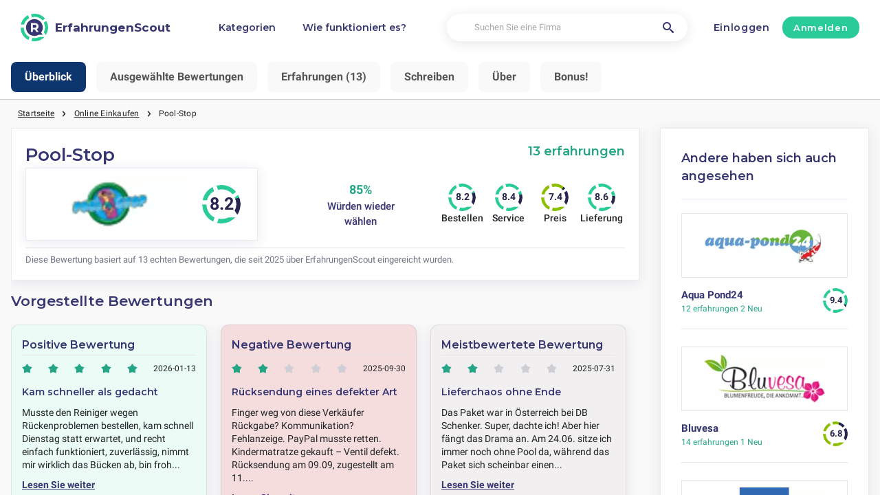

--- FILE ---
content_type: text/html; charset=utf-8
request_url: https://erfahrungenscout.de/online-einkaufen/pool-stop-bewertungen
body_size: 20311
content:
<!DOCTYPE html><html lang="de-de"><head><meta charset="utf-8"/><meta http-equiv="content-language" content="de-de"><meta name="google-site-verification" content="SOvUoBpI7LfvkvUCWsgYTGKRjnAYUJd_tqGrVL4tGFE" /><meta name="viewport" content="width=device-width, initial-scale=1, shrink-to-fit=no"/><link rel="preconnect" href="https://fonts.gstatic.com"><link rel="icon" type="image/svg+xml" href="/assets/images/ri-images/logo.svg"><link rel="icon" type="image/svg+xml" href="/assets/images/ri-images/logo-white.svg"><link rel="stylesheet" href="/dist/styles/ri.css?v4=true"/><link rel="search" type="application/opensearchdescription+xml" title="ErfahrungenScout" href="/opensearch.xml" /><meta property="og:site_name" content="ErfahrungenScout" /><title>Kundenbewertungen Pool-Stop – klare Analyse</title><meta itemprop="name" content="Kundenbewertungen Pool-Stop – klare Analyse"><meta name="twitter:title" content="Kundenbewertungen Pool-Stop – klare Analyse"><meta property="og:title" content="Kundenbewertungen Pool-Stop – klare Analyse" /><meta name="description" content="Bewertungen über Pool-Stop geben Einblick in Preis, Service und Lieferung. Kompakt und sachlich." /><meta itemprop="description" content="Bewertungen über Pool-Stop geben Einblick in Preis, Service und Lieferung. Kompakt und sachlich."><meta name="twitter:description" content="Bewertungen über Pool-Stop geben Einblick in Preis, Service und Lieferung. Kompakt und sachlich."><meta property="og:description" content="Bewertungen über Pool-Stop geben Einblick in Preis, Service und Lieferung. Kompakt und sachlich." /><meta itemprop="image" content="https://erfahrungenscout.de/uploads/files/import/45/pool-stop.png"><meta name="twitter:image:src" content="https://erfahrungenscout.de/img/500/0/https://erfahrungenscout.de/uploads/files/import/45/pool-stop.png"><meta property="og:image" content="https://erfahrungenscout.de/uploads/files/import/45/pool-stop.png" /><meta property="og:type" content="article" /><meta property="article:published_time" content="2022-12-29CET13:11:25+01:00" /><meta property="article:modified_time" content="2026-01-13CET15:50:15+01:00" /><link rel="canonical" href="https://erfahrungenscout.de/online-einkaufen/pool-stop-bewertungen" /><meta property="og:url" content="https://erfahrungenscout.de/online-einkaufen/pool-stop-bewertungen" /><script> 
 var _paq = window._paq = window._paq || []; 
 _paq.push(["disableCampaignParameters"]); 
 _paq.push(["disableCookies"]); 
 _paq.push(['trackPageView']); 
 _paq.push(['enableLinkTracking']); 
 (function() { 
 var u="//a.reviews-international.com/"; 
 _paq.push(['setTrackerUrl', u+'a.php']); 
 _paq.push(['setSiteId', '7']); 
 var d=document, g=d.createElement('script'), s=d.getElementsByTagName('script')[0]; 
 g.async=true; g.src=u+'a.js'; s.parentNode.insertBefore(g,s); 
 })(); 
 </script><script type="application/ld+json" data-business-unit-json-ld="true">{
 "@context": "https://schema.org",
 "@graph": [
 {
 "@type": "Organization",
 "@id": "https://www.reviews-international.com/#/schema/Organization/1",
 "name": "Reviews International",
 "legalName": "Reviews International vof",
 "url": "https://www.reviews-international.com",
 "description": "Read reviews. Write reviews. Find companies.",
 "logo": {
 "@id": "https://www.reviews-international.com/#/schema/ImageObject/Logo/1"
 },
 "email": "support@reviews-international.com",
 "address": {
 "@type": "PostalAddress",
 "@id": "https://www.reviews-international.com/#/schema/PostalAddress/NL",
 "streetAddress": "Brouwersgracht 238",
 "addressLocality": "Amsterdam",
 "addressCountry": "NL",
 "postalCode": "1013HE Amsterdam"
 }
 },
 {
 "@type": "Organization",
 "@id": "https://erfahrungenscout.de/#/schema/Organization/Redaktion",
 "name": "ErfahrungenScout Redaktion",
 "url": "https://erfahrungenscout.de/",
 "description": "Die Erfahrungenscout Redaktion ist zuständig für die inhaltliche Betreuung, Einordnung und Qualitätssicherung von Informationen auf der Plattform.",
 "parentOrganization": {
 "@id": "https://www.reviews-international.com/#/schema/Organization/1"
 }
 },
 {
 "@type": "ImageObject",
 "@id": "https://www.reviews-international.com/#/schema/ImageObject/Logo/1",
 "url": "https://reviews-international.com/logo.png",
 "contentUrl": "https://reviews-international.com/logo.png",
 "width": {
 "@type": "QuantitativeValue",
 "value": 512,
 "unitCode": "E37",
 "unitText": "pixel"
 },
 "height": {
 "@type": "QuantitativeValue",
 "value": 512,
 "unitCode": "E37",
 "unitText": "pixel"
 },
 "caption": "Reviews International Logo",
 "name": "Reviews International"
 },
 {
 "@type": "WebSite",
 "@id": "https://erfahrungenscout.de/#/schema/WebSite/1",
 "url": "https://erfahrungenscout.de/",
 "name": "ErfahrungenScout",
 "description": "Erfahrungen & Bewertungen von echten Kunden. Lesen und teilen Sie ehrliche Bewertungen über Tausende von Unternehmen und helfen Sie anderen bei ihrer Entscheidung..",
 "publisher": {
 "@id": "https://www.reviews-international.com/#/schema/Organization/1"
 },
 "copyrightHolder": {
 "@id": "https://www.reviews-international.com/#/schema/Organization/1"
 },
 "potentialAction": [
 {
 "@type": "SearchAction",
 "target": {
 "@type": "EntryPoint",
 "urlTemplate": "https://erfahrungenscout.de/suche?q={search_term_string}"
 },
 "query-input": "required name=search_term_string"
 }
 ],
 "inLanguage": "de_DE"
 },
 {
 "@type": "WebPage",
 "@id": "https://erfahrungenscout.de/online-einkaufen/pool-stop-bewertungen",
 "url": "https://erfahrungenscout.de/online-einkaufen/pool-stop-bewertungen",
 "name": "Pool-Stop Erfahrungen",
 "description": "Bewertungen über Pool-Stop geben Einblick in Preis, Service und Lieferung. Kompakt und sachlich.",
 "isPartOf": {
 "@id": "https://erfahrungenscout.de/#/schema/WebSite/1"
 },
 "inLanguage": "de_DE",
 "breadcrumb": {
 "@id": "https://erfahrungenscout.de/online-einkaufen/pool-stop-bewertungen/#/schema/BreadcrumbList/1"
 },
 "about": {
 "@id": "https://erfahrungenscout.de/online-einkaufen/pool-stop-bewertungen"
 },
 "mainEntity": {
 "@id": "https://erfahrungenscout.de/#/schema/Organization/pool-stop.de"
 },
 "primaryImageOfPage": {
 "@id": "https://erfahrungenscout.de/#/schema/ImageObject/pool-stop.de"
 },
 "hasPart": {
 "@id": "https://erfahrungenscout.de/#/schema/DataSet/pool-stop.de/1"
 },
 "reviewedBy": {
 "@type": "Organization"
 },
 "dateModified": "2026-01-13"
 },
 {
 "@type": "BreadcrumbList",
 "@id": "https://erfahrungenscout.de/online-einkaufen/pool-stop-bewertungen/#/schema/BreadcrumbList/1",
 "itemListElement": [
 {
 "@type": "ListItem",
 "position": 1,
 "name": "Home",
 "item": "https://erfahrungenscout.de/",
 "sameAs": "https://erfahrungenscout.de/"
 },
 {
 "@type": "ListItem",
 "position": 2,
 "name": "Online Einkaufen",
 "item": "https://erfahrungenscout.de/online-einkaufen",
 "sameAs": "https://erfahrungenscout.de/online-einkaufen"
 },
 {
 "@type": "ListItem",
 "position": 3,
 "name": "Pool-Stop Erfahrungen",
 "item": {
 "@id": "https://erfahrungenscout.de/online-einkaufen/pool-stop-bewertungen"
 }
 }
 ]
 },
 {
 "@type": "ImageObject",
 "@id": "https://erfahrungenscout.de/#/schema/ImageObject/pool-stop.de",
 "url": "https://erfahrungenscout.de/uploads/files/import/45/pool-stop.png",
 "contentUrl": "https://erfahrungenscout.de/uploads/files/import/45/pool-stop.png"
 },
 {
 "@type": "LocalBusiness",
 "@id": "https://erfahrungenscout.de/#/schema/Organization/pool-stop.de",
 "url": "https://erfahrungenscout.de/online-einkaufen/pool-stop-bewertungen",
 "sameAs": "https://pool-stop.de",
 "name": "Pool-Stop",
 "description": "Pool-Stop",
 "address": {
 "@type": "PostalAddress",
 "addressCountry": "DE" },
 "image": {
 "@id": "https://erfahrungenscout.de/#/schema/ImageObject/pool-stop.de"
 },
 "aggregateRating": {
 "@type": "AggregateRating",
 "bestRating": "5",
 "worstRating": "1",
 "ratingValue": "4.1",
 "reviewCount": "13"
 }
 ,"review": [
 {
 "@type": "Review",
 "author": {
 "@type": "Person",
 "name": "kevin" },
 "datePublished": "2026-01-13CET15:50:153600",
 "headline": "Kam schneller als gedacht",
 "reviewBody": "Musste den Reiniger wegen Rückenproblemen bestellen, kam schnell Dienstag statt erwartet, und recht einfach funktioniert, zuverlässig, nimmt mir wirklich das Bücken ab, bin froh, ehrlich.",
 "reviewRating": {
 "@type": "Rating",
 "bestRating": "5",
 "worstRating": "1",
 "ratingValue": "4.5"
 },
 "publisher": {
 "@id": "https://www.reviews-international.com/#/schema/Organization/1"
 },
 "inLanguage": "de_DE"
 }
 , {
 "@type": "Review",
 "author": {
 "@type": "Person",
 "name": "Glaser" },
 "datePublished": "2026-01-12CET09:02:073600",
 "headline": "Erster Eindruck, dann Ruhe",
 "reviewBody": "Hab das Teil ausgepackt und gleich benutzt (vor zwei Wochen), zuerst skeptisch wegen langsamer Lieferung; Kundenservice hat rasch geholfen — jetzt läuft&#039;s, bin ganz zufrieden, na ja",
 "reviewRating": {
 "@type": "Rating",
 "bestRating": "5",
 "worstRating": "1",
 "ratingValue": "3.8"
 },
 "publisher": {
 "@id": "https://www.reviews-international.com/#/schema/Organization/1"
 },
 "inLanguage": "de_DE"
 }
 , {
 "@type": "Review",
 "author": {
 "@type": "Person",
 "name": "Edward" },
 "datePublished": "2026-01-08CET14:54:063600",
 "headline": "Filter, der überrascht",
 "reviewBody": "ich bestelle auf jeden Fall wieder, sagt der Skeptiker in mir. Beim Auspacken dachte ich erst ‚na gut‘, alles super verpackt, schnelle Lieferung und das nette Telefonat hat mich echt beeindruckt — anders als bei anderen Shops.",
 "reviewRating": {
 "@type": "Rating",
 "bestRating": "5",
 "worstRating": "1",
 "ratingValue": "4.8"
 },
 "publisher": {
 "@id": "https://www.reviews-international.com/#/schema/Organization/1"
 },
 "inLanguage": "de_DE"
 }
 , {
 "@type": "Review",
 "author": {
 "@type": "Person",
 "name": "Angelo Steffens" },
 "datePublished": "2026-01-08CET14:28:543600",
 "headline": "Kostenlos getauscht",
 "reviewBody": "alles gut. Hab&#039;s auf einem Forum gesehen, Kollege empfohlen.",
 "reviewRating": {
 "@type": "Rating",
 "bestRating": "5",
 "worstRating": "1",
 "ratingValue": "4.8"
 },
 "publisher": {
 "@id": "https://www.reviews-international.com/#/schema/Organization/1"
 },
 "inLanguage": "de_DE"
 }
 , {
 "@type": "Review",
 "author": {
 "@type": "Person",
 "name": "Wilke" },
 "datePublished": "2025-12-12CET08:10:583600",
 "headline": "Halbwegs überzeugt",
 "reviewBody": "Vor dem Kauf war ich skeptisch, jetzt läuft der Poolroboter zwei Wochen. Erste Eindrücke: reinigt gut, nicht perfekt, Teile kamen schnell.",
 "reviewRating": {
 "@type": "Rating",
 "bestRating": "5",
 "worstRating": "1",
 "ratingValue": "4.5"
 },
 "publisher": {
 "@id": "https://www.reviews-international.com/#/schema/Organization/1"
 },
 "inLanguage": "de_DE"
 }
 , {
 "@type": "Review",
 "author": {
 "@type": "Person",
 "name": "B. Heck" },
 "datePublished": "2025-11-24CET16:03:443600",
 "headline": "Als es wieder lief",
 "reviewBody": "Ich war echt skeptisch, nachdem das Gerät im zweiten Jahr ausgefallen ist. Dann rief ich den Support an und kurz darauf kam das Ersatzteil, passte wirklich, funktionierte. Nicht perfekt, bisschen Wartezeit, aber ab da war ich zufrieden.",
 "reviewRating": {
 "@type": "Rating",
 "bestRating": "5",
 "worstRating": "1",
 "ratingValue": "4.5"
 },
 "publisher": {
 "@id": "https://www.reviews-international.com/#/schema/Organization/1"
 },
 "inLanguage": "de_DE"
 }
 , {
 "@type": "Review",
 "author": {
 "@type": "Person",
 "name": "Miroslaw" },
 "datePublished": "2025-11-23CET09:39:083600",
 "headline": "Unkompliziert geholfen",
 "reviewBody": "jemand hat sich gemeldet, nicht nur automatische Antworten, und nach kurzem Kontakt kam ohne viel Mailverkehr das Ersatzteil. Nutze das Gerät täglich, läuft wieder und ich bin zufrieden",
 "reviewRating": {
 "@type": "Rating",
 "bestRating": "5",
 "worstRating": "1",
 "ratingValue": "4.8"
 },
 "publisher": {
 "@id": "https://www.reviews-international.com/#/schema/Organization/1"
 },
 "inLanguage": "de_DE"
 }
 , {
 "@type": "Review",
 "author": {
 "@type": "Person",
 "name": "Rosalinde Michels" },
 "datePublished": "2025-11-01CET18:09:353600",
 "headline": "Unerwartet zufrieden",
 "reviewBody": "na toll, wieder zu spät. Hab Anfang Juni bestellt en und erst Mitte Juni angefangen zu testen. Die Lieferung war langsamer als gedacht, ja. Aber als ich es dann das erste Mal benutzt habe, war ich echt überrascht — läuft sauber, macht was es soll. War skeptisch, jetzt ziemlich zufrieden, echt und würde es empfehlen.",
 "reviewRating": {
 "@type": "Rating",
 "bestRating": "5",
 "worstRating": "1",
 "ratingValue": "3.5"
 },
 "publisher": {
 "@id": "https://www.reviews-international.com/#/schema/Organization/1"
 },
 "inLanguage": "de_DE"
 }
 , {
 "@type": "Review",
 "author": {
 "@type": "Person",
 "name": "Hans-Günter" },
 "datePublished": "2025-10-27CET12:22:123600",
 "headline": "Ziemlich gut, nicht perfekt",
 "reviewBody": "Im Großen und Ganzen zufrieden, auch wenn nicht alles perfekt war. Bestellung ging problemlos, Versand war letztlich zügig, aber es gab ein Durcheinander bei der Logistik — das lag wohl extern. Kundenservice hat das freundlich und flott geregelt, Tamara war besonders hilfsbereit. Hatte früher bei anderen Firmen schlechtere Erfahrungen, wirklich",
 "reviewRating": {
 "@type": "Rating",
 "bestRating": "5",
 "worstRating": "1",
 "ratingValue": "4.3"
 },
 "publisher": {
 "@id": "https://www.reviews-international.com/#/schema/Organization/1"
 },
 "inLanguage": "de_DE"
 }
 , {
 "@type": "Review",
 "author": {
 "@type": "Person",
 "name": "Iris Krause" },
 "datePublished": "2025-10-26CET19:31:253600",
 "headline": "Den Teich erst mal beobachten",
 "reviewBody": "die Nachbetreuung könnte etwas klarer sein.",
 "reviewRating": {
 "@type": "Rating",
 "bestRating": "5",
 "worstRating": "1",
 "ratingValue": "4.5"
 },
 "publisher": {
 "@id": "https://www.reviews-international.com/#/schema/Organization/1"
 },
 "inLanguage": "de_DE"
 }
 , {
 "@type": "Review",
 "author": {
 "@type": "Person",
 "name": "bärbel" },
 "datePublished": "2025-10-22CEST10:00:327200",
 "headline": "Kleine Bürokratiewunder im Poolalltag",
 "reviewBody": "wir geben weniger Chlor, das hat mich positiv erwischt. Beim ersten gab&#039;s ein Akkuproblem in der Garantiezeit, aber zack, ohne viel Papierkram kam ein Ersatzteil. Klar, ab und zu muss man Haare entfernen, aber sonst top, würde ich wieder kaufen.",
 "reviewRating": {
 "@type": "Rating",
 "bestRating": "5",
 "worstRating": "1",
 "ratingValue": "4.8"
 },
 "publisher": {
 "@id": "https://www.reviews-international.com/#/schema/Organization/1"
 },
 "inLanguage": "de_DE"
 }
 , {
 "@type": "Review",
 "author": {
 "@type": "Person",
 "name": "Teichmann" },
 "datePublished": "2025-09-30CEST05:32:557200",
 "headline": "Rücksendung eines defekter Artikel",
 "reviewBody": "Finger weg von diese Verkäufer 
Rückgabe? Kommunikation? Fehlanzeige. PayPal musste retten. 
 
 
Kindermatratze gekauft – Ventil defekt. Rücksendung am 09.09, zugestellt am 11.09. beim Verkäufer. Zwei Mails an Pool Stop: keine Antwort, kein Service, keine Spur von Kundenorientierung. Erst durch PayPal-Käuferschutz kam das Geld zurück. Wer hier kauft, sollte sich auf Eigeninitiative und externe Hilfe verlassen – denn Pool Stop scheint Rückgaben zu ignorieren. Für mich war’s das.",
 "reviewRating": {
 "@type": "Rating",
 "bestRating": "5",
 "worstRating": "1",
 "ratingValue": "2.25"
 },
 "publisher": {
 "@id": "https://www.reviews-international.com/#/schema/Organization/1"
 },
 "inLanguage": "de_DE"
 }
 , {
 "@type": "Review",
 "author": {
 "@type": "Person",
 "name": "Geyer" },
 "datePublished": "2025-07-31CEST14:06:577200",
 "headline": "Lieferchaos ohne Ende",
 "reviewBody": "Das Paket war in Österreich bei DB Schenker. Super, dachte ich! Aber hier fängt das Drama an. Am 24.06. sitze ich immer noch ohne Pool da, während das Paket sich scheinbar einen schönen Urlaub im Verteilerzentrum gönnt. Bei der Kundenhotline habe ich auch keinen klaren Plan bekommen. Wer Geduld hat, ist hier vielleicht besser dran, ich jedenfalls nicht.",
 "reviewRating": {
 "@type": "Rating",
 "bestRating": "5",
 "worstRating": "1",
 "ratingValue": "2.25"
 },
 "publisher": {
 "@id": "https://www.reviews-international.com/#/schema/Organization/1"
 },
 "inLanguage": "de_DE"
 }
 ]
 }

 ]
}</script><script type="application/ld+json" data-business-unit-json-ld-dataset="true">{
 "@context": [
 "https://schema.org",
 {
 "csvw": "http://www.w3.org/ns/csvw#"
 }
 ],
 "@graph": {
 "@type": "Dataset",
 "@id": "https://erfahrungenscout.de/#/schema/DataSet/pool-stop.de/1",
 "name": "Pool-Stop",
 "description": "Diagram with review-data of Pool-Stop, by Reviews International.",
 "license" : "https://creativecommons.org/publicdomain/zero/1.0/",
 "isAccessibleForFree" : true,
 "creator": {
 "@id": "https://www.reviews-international.com/#/schema/Organization/1"
 },
 "publisher": {
 "@id": "https://www.reviews-international.com/#/schema/Organization/1"
 },
 "about": {
 "@id": "https://erfahrungenscout.de/#/schema/Organization/pool-stop.de"
 },
 "mainEntity": {
 "@type": "Table",
 "csvw:tableSchema": {
 "csvw:columns": [
 {
 "csvw:name": "1 star",
 "csvw:datatype": "integer",
 "csvw:cells": [
 {
 "csvw:value": "0",
 "csvw:notes": [
 "0%"
 ]
 }
 ]
 },
 {
 "csvw:name": "2 stars",
 "csvw:datatype": "integer",
 "csvw:cells": [
 {
 "csvw:value": "2",
 "csvw:notes": [
 "15%"
 ]
 }
 ]
 },
 {
 "csvw:name": "3 stars",
 "csvw:datatype": "integer",
 "csvw:cells": [
 {
 "csvw:value": "2",
 "csvw:notes": [
 "15%"
 ]
 }
 ]
 },
 {
 "csvw:name": "4 stars",
 "csvw:datatype": "integer",
 "csvw:cells": [
 {
 "csvw:value": "9",
 "csvw:notes": [
 "69%"
 ]
 }
 ]
 },
 {
 "csvw:name": "5 stars",
 "csvw:datatype": "integer",
 "csvw:cells": [
 {
 "csvw:value": "0",
 "csvw:notes": [
 "0%"
 ]
 }
 ]
 },
 {
 "csvw:name": "Total",
 "csvw:datatype": "integer",
 "csvw:cells": [
 {
 "csvw:value": "13",
 "csvw:notes": [
 "100%"
 ]
 }
 ]
 }
 ]
 }
 }
 }
 }
 </script></head><body><svg style="display: none;"><defs><svg
 id="spinner-cart-icon"
 viewBox="0 0 24 24"
 preserveAspectRatio="xMaxYMax meet"
 ><path d="M8.7,22.2a2.4,2.4,0,1,0,2.4,2.4A2.4,2.4,0,0,0,8.7,22.2ZM1.5,3V5.4H3.9l4.32,9.108L6.6,17.448A2.32,2.32,0,0,0,6.3,18.6,2.407,2.407,0,0,0,8.7,21H23.1V18.6H9.2a.3.3,0,0,1-.3-.3l.036-.144L10.02,16.2h8.94a2.389,2.389,0,0,0,2.1-1.236l4.3-7.788A1.172,1.172,0,0,0,25.5,6.6a1.2,1.2,0,0,0-1.2-1.2H6.552L5.424,3ZM20.7,22.2a2.4,2.4,0,1,0,2.4,2.4A2.4,2.4,0,0,0,20.7,22.2Z" transform="translate(-1.5 -3)"/></svg><svg 
 id="spinner-support-icon"
 viewBox="0 0 24 24"
 preserveAspectRatio="xMaxYMax meet"
 ><path d="M5,9.75a1.5,1.5,0,0,0-1.5-1.5H2.75a3,3,0,0,0-3,3V13.5a3,3,0,0,0,3,3H3.5A1.5,1.5,0,0,0,5,15ZM21.25,16.5a3,3,0,0,0,3-3V11.25a3,3,0,0,0-3-3H20.5A1.5,1.5,0,0,0,19,9.75V15a1.5,1.5,0,0,0,1.5,1.5ZM12,0A12.228,12.228,0,0,0,0,12v.75a.75.75,0,0,0,.75.75H1.5a.75.75,0,0,0,.75-.75V12a9.75,9.75,0,0,1,19.5,0h-.006c0,.114.006,7.768.006,7.768a1.982,1.982,0,0,1-1.982,1.982H18a2.25,2.25,0,0,0-2.25-2.25h-1.5a2.25,2.25,0,0,0,0,4.5h5.518A4.232,4.232,0,0,0,24,19.768V12A12.228,12.228,0,0,0,12,0Z" transform="translate(0.25)"/></svg><svg
 id="spinner-price-icon"
 viewBox="0 0 24 24"
 preserveAspectRatio="xMaxYMax meet"
 ><path d="M16.645,22.7a.642.642,0,0,0-.773-.5,11.255,11.255,0,0,1-2.434.29,6.9,6.9,0,0,1-6.507-4.578h6.09a.643.643,0,0,0,.627-.5l.341-1.519a.643.643,0,0,0-.627-.784H6.173a11.565,11.565,0,0,1,.007-2.263h7.853a.643.643,0,0,0,.628-.505l.349-1.594a.643.643,0,0,0-.628-.78H6.974a6.728,6.728,0,0,1,6.3-4.019,10.493,10.493,0,0,1,2.028.222.643.643,0,0,0,.75-.462L16.7,3.328a.642.642,0,0,0-.5-.8,15.6,15.6,0,0,0-2.822-.279A11.449,11.449,0,0,0,2.415,9.964H.643A.643.643,0,0,0,0,10.607V12.2a.643.643,0,0,0,.643.643H1.8a15.9,15.9,0,0,0-.01,2.263H.643A.643.643,0,0,0,0,15.75v1.519a.643.643,0,0,0,.643.643H2.256A11.222,11.222,0,0,0,13.373,26.25a13.362,13.362,0,0,0,3.273-.417.643.643,0,0,0,.471-.748L16.645,22.7Z" transform="translate(0 -2.25)"/></svg><svg
 id="spinner-delivery-icon"
 viewBox="0 0 24 24"
 preserveAspectRatio="xMaxYMax meet"
 ><path d="M23.4,13.2h-.6V9.146a1.8,1.8,0,0,0-.529-1.271L18.525,4.129A1.8,1.8,0,0,0,17.254,3.6H15.6V1.8A1.8,1.8,0,0,0,13.8,0H1.8A1.8,1.8,0,0,0,0,1.8v12a1.8,1.8,0,0,0,1.8,1.8h.6a3.6,3.6,0,1,0,7.2,0h4.8a3.6,3.6,0,1,0,7.2,0h1.8A.6.6,0,0,0,24,15V13.8A.6.6,0,0,0,23.4,13.2ZM6,17.4a1.8,1.8,0,1,1,1.8-1.8A1.8,1.8,0,0,1,6,17.4Zm12,0a1.8,1.8,0,1,1,1.8-1.8A1.8,1.8,0,0,1,18,17.4Zm3-7.8H15.6V5.4h1.654L21,9.146Z"/></svg><svg id="logo-mask" width="36" height="36" version="1.1" viewBox="36 36 36 36" xmlns="http://www.w3.org/2000/svg"><path transform="translate(36,36)" d="m-0.25977-0.16406v36.328h36.52v-36.328h-36.52zm18.76 0.16406a17.359 17.359 0 0 1 12.369 5.1309c0.38 0.38 0.73031 0.76969 1.0703 1.1797l-3.2988 2.4785a13.327 13.327 0 0 0-13.191-4.2793c-0.2 0.04-0.39008 0.11016-0.58008 0.16016l-1.3184-3.959a17.787 17.787 0 0 1 4.9492-0.71094zm-8.7305 1.8203 1.3301 3.9902a13.118 13.118 0 0 0-4.9395 4.6797 13.139 13.139 0 0 0-1.5801 3.7793h-4.2695a17.371 17.371 0 0 1 4.8203-9.1387 17.055 17.055 0 0 1 4.6387-3.3105zm23.891 7.4844a17.468 17.468 0 0 1-0.7207 18.609 1.544 1.544 0 0 0-0.16992-0.33984l-2.3691-3.3984a13.29 13.29 0 0 0-0.070313-12.371l3.3301-2.5zm-33.65 8.9551h4.1699a13.885 13.885 0 0 0 0.34961 3.3203 13.24 13.24 0 0 0 5.9805 8.2891 11.882 11.882 0 0 0 1.1094 0.60156l-1.3184 3.9688a17.494 17.494 0 0 1-10.301-15.939c0-0.08 0.0097656-0.16023 0.0097656-0.24023zm24.529 12.17h6.7402c-0.14 0.15-0.25844 0.29945-0.39844 0.43945a17.4 17.4 0 0 1-12.381 5.1309 17.773 17.773 0 0 1-4.3809-0.57031l1.3105-3.9395a13.544 13.544 0 0 0 3.0996 0.36914 13.445 13.445 0 0 0 6.0098-1.4297z" fill="currentColor"/><g id="r-symbol" transform="translate(36 36)"></g></svg></defs></svg><div data-component="navigation" id="nav-bar" data-theme="ri"><div id="js-menu-overlay" class="nav-overlay" data-visible="false">Overlay</div><div class="nav-inner-wrapper"><div class="max-width nav-inner" data-user=""><div class="nav-logo-container"><a href="/" class="nav-logo" aria-label="ErfahrungenScout" title="ErfahrungenScout"><img loading="lazy" src="/assets/images/ri-images/logo.svg" alt="" width="56" height="56" /><span> 
 ErfahrungenScout </span></a></div><nav class="nav-main" id="nav-main" aria-expanded="false"><ul class="nav-main--items"><li><a href="/kategorien" title="Kategorien">Kategorien</a></li><li><a href="/about" title="Wie funktioniert es?">Wie funktioniert es?</a></li></ul><div class="finder__form"><form method="get" action="/suche" class="nav-main--search" role="search"><input type="text" placeholder="Suchen Sie eine Firma" aria-label="Suchen Sie eine Firma" name="q" autocomplete="off" class="search-field"/><button type="submit" title="Suchen Sie eine Firma" aria-label="Suchen Sie eine Firma" class="search" style="right: 2rem;left:inherit"><i class="icon-search"></i></button></form><div class="search-form-autocomplete"><div class="autocomplete"><div class="autocomplete-loading">...</div><div class="autocomplete-list"><ul></ul></div></div></div></div><div class="nav-main--login"><a href="#login-form" id="js-login-open-login" title="Click to login"> 
 Einloggen </a><a href="#login-form" id="js-login-open-register" title="Click to register"> 
 Anmelden </a></div><!-- <ul class="nav-main--bottom">--><!-- <li class="header__bottom-item">--><!--">--><!--</a>--><!-- </li>--><!-- </ul>--></nav><button id="js-menu-toggle" class="nav-toggle" aria-pressed="false"><span>Toggle</span></button></div></div><div data-component="login-signup-dialog" class="login-signup-dialog" id="login-signup-dialog" aria-hidden="true" data-theme="ri"><div class="login-signup-dialog__holder"><div class="login-signup-dialog__close-and-back"><a href="#" class="dialog-back js-close-form" title="Zurück">Zurück</a><button id="js-close-form" class="dialog-close js-close-form" data-isCloseButton><span>Sluiten</span></button></div><div class="login-signup-dialog__image"><div class="img" style="background-image: url('/assets/images/ri-images/Circle-hero.svg')"></div><!--<a href="#" title="Wie funktioniert es?">Wie funktioniert es?</a>--></div><div class="login-signup-dialog__form" data-hastabs><div class="tabs" role="tablist" aria-label="Inloggen of aanmelden"><button class="tabs__tab" role="tab" aria-selected="true" aria-controls="panel-login" id="tab-login" title="Einloggen"> 
 Einloggen </button><button class="tabs__tab" role="tab" aria-selected="false" aria-controls="panel-register" id="tab-register" tabindex="-1" title="Anmelden"> 
 Anmelden </button></div><div tabindex="0" role="tabpanel" id="panel-login" aria-labelledby="tab-login"><div data-component="login-form" class="login-form"><form action="/login" autocomplete="off" method="post"><div class="angular-style"><input 
 id="popup-username" 
 type="email" 
 name="username" 
 minlength="2" 
 autocomplete="off" 
 aria-required="true" 
 aria-labelledby="login-form-username" 
 placeholder="Ihre Emailadresse" 
 /><label id="login-form-username" for="popup-username">Ihre Emailadresse</label></div><div class="angular-style"><input 
 id="popup-password" 
 type="password" 
 name="password" 
 autocomplete="off" 
 data-skipvalidation 
 aria-required="true" 
 placeholder="Password" 
 aria-labelledby="login-form-password" 
 /><label id="login-form-password" for="popup-password">Password</label></div><div class="login-form__submit"><button disabled type="submit" class="button" title="Einloggen"> 
 Einloggen </button><a href="/forgot" title="Haben Sie Ihr Passwort vergessen?">Haben Sie Ihr Passwort vergessen?</a></div></form></div></div><div tabindex="0" role="tabpanel" id="panel-register" aria-labelledby="tab-register" hidden><div data-component="signup-form" class="signup-form"><!--<p>Maak een account aan als</p>--><form class="signup-form__radio"><label class="is-radio"><input 
 type="radio" 
 name="form-type" 
 value="reviewer" 
 
 checked /><span> 
 Rezensent </span></label></form><div class="sign-up-review-form signup-form__type signup-form__type--reviewer active"><form method="post" action="/signup"><div class="angular-style"><label for="74400">Ihr Name</label><input id="74400" type="text" minlength="2" maxlength="16" name="name" aria-required="true" placeholder="Ihr Name" /></div><div class="angular-style"><label for="85055">Ihre Emailadresse</label><input id="85055" name="email" type="email" aria-required="true" placeholder="Ihre Emailadresse"/></div><div class="angular-style"><label for="8368">Password</label><input id="8368" type="password" name="password" aria-required="true" placeholder="Password" 
 data-errormsg="Your password should at least have 8 characters, with at least a symbol, upper and lower case letters and a number." /></div><label class="is-checkbox"><input type="checkbox" name="privacy" aria-required="true" /><span class="checktext">Ich stimme den Allgemeinen Geschäftsbedingungen zu.</span></label><div class="signup-form__submit signup-form__submit--center"><button 
 type="submit" 
 class="button button--lg" 
 disabled 
 title="Anmelden" 
 > 
 Anmelden </button></div><input id="input-account-type-2" type="hidden" name="account-type" /></form></div></div></div></div></div></div></div><div class="main-scroll-container" id="main-scroll-container"><link rel="stylesheet" href="https://unpkg.com/swiper/swiper-bundle.min.css"><script src="https://unpkg.com/swiper/swiper-bundle.min.js"></script><div class="menu-container"><div class="swiper navigation-swiper" tabindex="0"><div class="swiper-wrapper"><div class="swiper-slide" data-hash="upgraded-about">Überblick</div><div class="swiper-slide" data-hash="showcased">Ausgewählte Bewertungen</div><div class="swiper-slide" data-hash="laatste-reviews">Erfahrungen (13)</div><div class="swiper-slide" data-hash="create-review-form">Schreiben</div><div class="swiper-slide" data-hash="about">Über</div><div class="swiper-slide" data-hash="bonus">Bonus!</div></div></div></div><div class="content-wrapper upgraded" data-view="company-page-unpaid" id="header-company"><div class="component-wrapper max-width"><nav data-component="breadcrumb" class="breadcrumb max-width"><ul><li><a href="/">Startseite</a></li><li><a href="/online-einkaufen">Online Einkaufen</a></li><li><a href="https://erfahrungenscout.de/online-einkaufen/pool-stop-bewertungen"><span class="selected-breadcrumb">Pool-Stop</span></a></li></ul></nav></div><div class="component-wrapper layout-container max-width"><main><section data-component="review-about" class="review-about" data-theme="ri"><div class="review-about__wrapper upgraded-about" id="upgraded-about"><h1><span>Pool-Stop</span><span class="review-count review-upgrade" style="float:right;"><a href="#reviews">13 erfahrungen</a></span></h1><div class="rating-wrapper"><div class="banner-left layout__aside upgraded-aside"><div class="logo-and-score"><div class="image-container"><img src="/img/220/89/uploads/files/import/45/pool-stop.png" alt="Pool-Stop Firmenlogo für Erfahrungen zu Online-Shopping Testberichte zu Shops für Haushaltswaren products" width="220px" height="89px"
 onerror="this.className='error-image';this.onerror=null; this.src='/assets/images/review-about01.png'"
 /></div><div class="total-score"><div class="rating-spinner rating-spinner--big rating-spinner--score rating-82"><div class="group"><div class="color-wheel"></div><div class="dash"><svg viewBox="0 0 36 36"><use xlink:href="#logo-mask"></use></svg></div></div></div></div></div></div><div class="would-buy-again"><strong>85%</strong> Würden wieder wählen </div><div class="banner-main layout__main bird-rating-block" ><div class="ratings-container"><div class="info-item"><div class="rating-spinner rating-spinner--icon rating-82 rating-spinner--big"><div class="group"><div class="color-wheel"></div><div class="dash"><svg viewBox="0 0 36 36"><use xlink:href="#logo-mask"></use></svg></div></div><div class="icon-wrapper"><svg class="cart"><use href="#spinner-cart-icon"></use></svg></div></div><div class="info-text">Bestellen <strong>8.2</strong></div></div><div class="info-item"><div class="rating-spinner rating-spinner--icon rating-spinner--big rating-84"><div class="group"><div class="color-wheel"></div><div class="dash"><svg viewBox="0 0 36 36"><use xlink:href="#logo-mask"></use></svg></div></div><div class="icon-wrapper"><svg class="support"><use href="#spinner-support-icon"></use></svg></div></div><div class="info-text">Service <strong>8.4</strong></div></div><div class="info-item"><div class="rating-spinner rating-spinner--icon rating-spinner--big rating-74"><div class="group"><div class="color-wheel"></div><div class="dash"><svg viewBox="0 0 36 36"><use xlink:href="#logo-mask"></use></svg></div></div><div class="icon-wrapper"><svg class="price"><use href="#spinner-price-icon"></use></svg></div></div><div class="info-text">Preis <strong>7.4</strong></div></div><div class="info-item"><div class="rating-spinner rating-spinner--icon rating-spinner--big rating-86"><div class="group"><div class="color-wheel"></div><div class="dash"><svg viewBox="0 0 36 36"><use xlink:href="#logo-mask"></use></svg></div></div><div class="icon-wrapper"><svg class="delivery"><use href="#spinner-delivery-icon"></use></svg></div></div><div class="info-text">Lieferung <strong>8.6</strong></div></div></div></div></div><p class="transparenz-hinweis">
 Diese Bewertung basiert auf 13 echten Bewertungen, die seit 2025 über ErfahrungenScout eingereicht wurden. </p></div><br><div id="showcased"><h2 class="mobile-margin">Vorgestellte Bewertungen</h2><section class="review-slider slider-with-arrows"><div class="review-slider__slider-wrapper spotlight"><div class="review-slider__slides slider spotlight"><div class="card-survey spotlight positive"><div class="spotlight-heading"><h4>Positive Bewertung</h4></div><div class="spotlight-ratings"><div class="ratings-block ratings-block-filter"><div class="ratings-block__container1"><div class="ratings-block__block"><div class="rating-stars" data-value="5"><div><i class="icon-star"></i></div><div><i class="icon-star"></i></div><div><i class="icon-star"></i></div><div><i class="icon-star"></i></div><div><i class="icon-star"></i></div></div>&nbsp; <span>2026-01-13</span></div></div></div></div><div class="card-survey__content spotlight"><h5> 
 Kam schneller als gedacht </h5><p>Musste den Reiniger wegen Rückenproblemen bestellen, kam schnell Dienstag statt erwartet, und recht einfach funktioniert, zuverlässig, nimmt mir wirklich das Bücken ab, bin froh... <a class="card-survey__content-link" href="#660350" 
 title="Lesen Sie weiter">Lesen Sie weiter</a><em>Von: 
 <span> 
 kevin </span></em></p></div><button class="spotlight-button" data-val="positive"> 
 Alle positiven </button></div><div class="card-survey spotlight negative"><div class="spotlight-heading"><h4>Negative Bewertung</h4></div><div class="spotlight-ratings"><div class="ratings-block ratings-block-filter"><div class="ratings-block__container1"><div class="ratings-block__block"><div class="rating-stars" data-value="2"><div><i class="icon-star"></i></div><div><i class="icon-star"></i></div><div><i class="icon-star"></i></div><div><i class="icon-star"></i></div><div><i class="icon-star"></i></div></div>&nbsp; <span>2025-09-30</span></div></div></div></div><div class="card-survey__content spotlight"><h5> 
 Rücksendung eines defekter Art </h5><p>Finger weg von diese Verkäufer 
Rückgabe? Kommunikation? Fehlanzeige. PayPal musste retten. 
 
 
Kindermatratze gekauft – Ventil defekt. Rücksendung am 09.09, zugestellt am 11.... <a class="card-survey__content-link" href="#632386" 
 title="Lesen Sie weiter">Lesen Sie weiter</a><em>Von: <span>Teichmann</span></em></p></div><button class="spotlight-button" data-val="negative"> 
 Alle negativen </button></div><div class="card-survey spotlight comment"><div class="spotlight-heading"><h4>Meistbewertete Bewertung</h4></div><div class="spotlight-ratings"><div class="ratings-block ratings-block-filter"><div class="ratings-block__container1"><div class="ratings-block__block"><div class="rating-stars" data-value="2"><div><i class="icon-star"></i></div><div><i class="icon-star"></i></div><div><i class="icon-star"></i></div><div><i class="icon-star"></i></div><div><i class="icon-star"></i></div></div>&nbsp; <span>2025-07-31</span></div></div></div></div><div class="card-survey__content spotlight"><h5> 
 Lieferchaos ohne Ende </h5><p>Das Paket war in Österreich bei DB Schenker. Super, dachte ich! Aber hier fängt das Drama an. Am 24.06. sitze ich immer noch ohne Pool da, während das Paket sich scheinbar einen... <a class="card-survey__content-link" href="#628802" 
 title="Lesen Sie weiter">Lesen Sie weiter</a><em>Von: 
 <span>Geyer</span></em></p></div><button class="spotlight-button" data-val="mostVotes"> 
 Nach Stimmen sortieren </button></div><form method="post" id="spotlightForm" action="/online-einkaufen/pool-stop-bewertungen?from=spotlight#reviews"><input type="hidden" name="spotLightFilter" id="spotlightFilter"></form></div></div></section></div><br></section><br><section data-component="reviews" class="reviews new-upgrade" id="laatste-reviews"><header><h2 id="reviews">Erfahrungen (13)</h2><!-- <h2 id="reviews" style="display: inline-block; vertical-align: middle;">Bewertungen (234)</h2>--><div class="reviews-header"><!-- <a href="#" class="btnclass historic-graph-link">--><!--</a>--><form id="reviews-filter" method="post"><select class="reviews__order" id="filter-options" aria-label="Sort"><option class="filter-option" value="Von neu zu alt" 
 > 
 Von neu zu alt </option><option class="filter-option" value="Von alt zu neu" 
 > 
 Von alt zu neu </option><option class="filter-option" value="Von hoch zu niedrig" 
 > 
 Von hoch zu niedrig </option><option class="filter-option" value="Von niedrig zu hoch" 
 > 
 Von niedrig zu hoch </option></select><input id="input-selected" type="hidden" name="selected-filter" /></form></div><!-- <div id="graphLightbox" class="lightbox">--><!-- <div class="lightbox-content">--><!-- <span class="close-lightbox">&times;</span>--><!-- <img src="https://datavizproject.com/wp-content/uploads/types/Line-Graph.png" alt="Historic Graph">--><!-- </div>--><!-- </div>--></header><form method="post" id="startFilterForm"><div class="filter-ratings-block-filter"><div class="ratings-block ratings-block-filters"><div class="ratings-block__containers filterLabels"><label><h3>Filter</h3></label></div></div><div class="ratings-block ratings-block-filter"><div class="ratings-block__container startFilter "><div class="ratings-block__block"><div class="rating-stars" data-value="5"><div><i class="icon-star"></i></div><div><i class="icon-star"></i></div><div><i class="icon-star"></i></div><div><i class="icon-star"></i></div><div><i class="icon-star"></i></div></div><input type="checkbox" name="starRatingFilter[]" value="5"><p>&nbsp; (8)</p></div></div></div><div class="ratings-block ratings-block-filter"><div class="ratings-block__container startFilter "><div class="ratings-block__block"><div class="rating-stars" data-value="4"><div><i class="icon-star"></i></div><div><i class="icon-star"></i></div><div><i class="icon-star"></i></div><div><i class="icon-star"></i></div><div><i class="icon-star"></i></div></div><input type="checkbox" data-val="selected" name="starRatingFilter[]" value="4"><p>&nbsp;(3)</p></div></div></div><div class="ratings-block ratings-block-filter"><div class="ratings-block__container startFilter "><div class="ratings-block__block"><div class="rating-stars" data-value="3"><div><i class="icon-star"></i></div><div><i class="icon-star"></i></div><div><i class="icon-star"></i></div><div><i class="icon-star"></i></div><div><i class="icon-star"></i></div></div><input type="checkbox" name="starRatingFilter[]" value="3"><p>&nbsp; (0)</p></div></div></div><div class="ratings-block ratings-block-filter "><div class="ratings-block__container startFilter "><div class="ratings-block__block"><div class="rating-stars" data-value="2"><div><i class="icon-star"></i></div><div><i class="icon-star"></i></div><div><i class="icon-star"></i></div><div><i class="icon-star"></i></div><div><i class="icon-star"></i></div></div><input type="checkbox" name="starRatingFilter[]" value="2"><p>&nbsp; (2)</p></div></div></div><div class="ratings-block ratings-block-filter" data-val="1"><div class="ratings-block__container startFilter "><div class="ratings-block__block"><div class="rating-stars" data-value="1"><div><i class="icon-star"></i></div><div><i class="icon-star"></i></div><div><i class="icon-star"></i></div><div><i class="icon-star"></i></div><div><i class="icon-star"></i></div></div><input type="checkbox" name="starRatingFilter[]" value="1"><p>&nbsp; (0)</p></div></div></div><div class="ratings-block ratings-block-filter"><div class="ratings-block__container"><div class="ratings-block__block"><a href="#" rel="nofollow" id="resetFilter">Filter zurücksetzen</a></div></div></div></div></form><ul id="js-reviews-list" class="reviews__list"><li id="js-reviews-empty" class="reviews__empty"><h3>Noch keine Rezensionen!</h3><p><br> 
 Finden Sie Unternehmen, mit denen Sie bereits Erfahrungen gesammelt haben und schreiben Sie über die Firmen und Shops Ihre persönliche Bewertung! Ihre Bewertungen tragen einem transparanteren Markt bei und motivieren die Unternehmen zuverlässiger zu arbeiten.. 
 </p></li><li data-status="" id="660350"><div class="reviews__ratings layout__aside"><div class="ratings-block" data-component="ratings-block"><div class="ratings-block__container"><div class="ratings-block__block"><p>Bestellen</p><div class="rating-stars" data-value="5"><div><i class="icon-star"></i></div><div><i class="icon-star"></i></div><div><i class="icon-star"></i></div><div><i class="icon-star"></i></div><div><i class="icon-star"></i></div></div></div><div class="ratings-block__block"><p>Service</p><div class="rating-stars" data-value="4"><div><i class="icon-star"></i></div><div><i class="icon-star"></i></div><div><i class="icon-star"></i></div><div><i class="icon-star"></i></div><div><i class="icon-star"></i></div></div></div><div class="ratings-block__block"><p>Preis</p><div class="rating-stars" data-value="4"><div><i class="icon-star"></i></div><div><i class="icon-star"></i></div><div><i class="icon-star"></i></div><div><i class="icon-star"></i></div><div><i class="icon-star"></i></div></div></div><div class="ratings-block__block"><p>Lieferung</p><div class="rating-stars" data-value="5"><div><i class="icon-star"></i></div><div><i class="icon-star"></i></div><div><i class="icon-star"></i></div><div><i class="icon-star"></i></div><div><i class="icon-star"></i></div></div></div><div class="ratings-block__bottom"><strong>Würden wieder wählen</strong><div class="button--yes-or-no" data-yes="Ja" data-no="Nein" data-value="yes"></div></div></div><div class="ratings-block__total"><strong>Insgesamt</strong><div class="rating-spinner rating-spinner--darkmode rating-90"><div class="group"><div class="color-wheel"></div><div class="dash"><svg viewBox="0 0 36 36"><use xlink:href="#logo-mask"></use></svg></div></div></div></div></div></div><div class="review-container layout__main bird-review-container"><section class="review-reply" data-component="review-reply"><div class="inner-wrapper"><h3><strong class="review-reply-title">Kam schneller als gedacht</strong><time style="float:right;font-weight:normal;font-size:85%" datetime="2026-01-13 15:50:15"> 
 13. Januar 2026 </time></h3><p>Musste den Reiniger wegen Rückenproblemen bestellen, kam schnell Dienstag statt erwartet, und recht einfach funktioniert, zuverlässig, nimmt mir wirklich das Bücken ab, bin froh, ehrlich.</p><div class="review-reply__footer"><figure class="user-tag"><div class="avatar"><div class="avatar--first-letter"> 
 K </div></div><figcaption><span> 
 kevin </span><span>50 review(s)</span></figcaption></figure><div class="review-reply__assets"><a href="javascript://" data-id="/online-einkaufen/pool-stop-bewertungen/660350/useful" title="Das war nützlich" class="review-nuttig-click" 
 ><i class="icon-thumbs-up"></i><span class="nutt">0</span></a><a href="#" class="show-reviews" data-id="660350" 
 title="Kommentare"><i class="icon-comment"></i><span>0</span></a></div><button type="button" data-id="660350" 
 class="button button--primary hide-for-mobile show-reaction">Antworten</button><button class="flag-icon-button" data-id="660350" aria-label="Flag review"><svg viewBox="0 0 16 16" xmlns="http://www.w3.org/2000/svg" width="16px" height="16px"><path fill-rule="evenodd" clip-rule="evenodd" d="M3 .25V0H2v16h1V9.25h11.957l-4.5-4.5 4.5-4.5H3Zm0 1v7h9.543l-3.5-3.5 3.5-3.5H3Z"></path></svg></button><div class="review-reply__rating-button show-for-mobile"><div class="rating-spinner rating-90"><div class="group"><div class="color-wheel"></div><div class="dash"><svg viewBox="0 0 36 36"><use xlink:href="#logo-mask"></use></svg></div></div></div></div><div class="review-reply__rating-block"><span class="review-reply__rating-block-chevron"></span><div class="ratings-block" data-component="ratings-block"><div class="ratings-block__container"><div class="ratings-block__block"><p>Bestellen</p><div class="rating-stars" data-value="5"><div><i class="icon-star"></i></div><div><i class="icon-star"></i></div><div><i class="icon-star"></i></div><div><i class="icon-star"></i></div><div><i class="icon-star"></i></div></div></div><div class="ratings-block__block"><p>Service</p><div class="rating-stars" data-value="4"><div><i class="icon-star"></i></div><div><i class="icon-star"></i></div><div><i class="icon-star"></i></div><div><i class="icon-star"></i></div><div><i class="icon-star"></i></div></div></div><div class="ratings-block__block"><p>Preis</p><div class="rating-stars" data-value="4"><div><i class="icon-star"></i></div><div><i class="icon-star"></i></div><div><i class="icon-star"></i></div><div><i class="icon-star"></i></div><div><i class="icon-star"></i></div></div></div><div class="ratings-block__block"><p>Lieferung</p><div class="rating-stars" data-value="5"><div><i class="icon-star"></i></div><div><i class="icon-star"></i></div><div><i class="icon-star"></i></div><div><i class="icon-star"></i></div><div><i class="icon-star"></i></div></div></div><div class="ratings-block__bottom"><strong>Würden wieder wählen</strong><div class="button--yes-or-no" data-yes="Ja" data-no="Nein" data-value="yes"></div></div></div><div class="ratings-block__total"><strong>Insgesamt</strong><div class="rating-spinner rating-spinner--darkmode rating-90"><div class="group"><div class="color-wheel"></div><div class="dash"><svg viewBox="0 0 36 36"><use xlink:href="#logo-mask"></use></svg></div></div></div></div></div></div></div></div></section><section data-component="review-reply-form" class="review-reply-form review-reply-660350" data-id="660350"><form action="/reviews/reply/660350" method="post" id="review-reply-form-660350"><div class="review-reply-form__form-row"><div class="review-reply-form__form-col"><input id="name-660350" name="name" required="required" type="text" placeholder="Ihr Name" aria-required="true" aria-label="name"></div><div class="review-reply-form__form-col"><input id="email-660350" name="email" required="required" type="email" placeholder="Ihre Emailadresse" aria-required="true" aria-label="email"></div></div><textarea aria-required="true" id="description-660350" name="description" required="required" placeholder="Schreiben Sie eine Reaktion..."></textarea><div class="review-reply-form__info"><br><div><input type="checkbox" id="check-660350" name="check" aria-labelledby="review-reply-form-agree"><label for="check" id="review-reply-form-agree"> 
 Ich stimme den Allgemeinen Geschäftsbedingungen zu. </label></div></div><div class="row row__footer"><p class="account-already">Haben Sie bereits ein Konto? <a id="js-login-open-review-comment" class="review-comment-login" href="#login-form" >Einloggen</a></p><button type="button" class="button button--secondary cancel-button"> 
 Abbrechen </button><button type="submit" class="button button--primary save-button" disabled> 
 Senden Sie Ihre Reaktion </button><input type="hidden" name="current-uri" value="/online-einkaufen/pool-stop-bewertungen" /></div></form></section></div></li><li data-status="" id="660005"><div class="reviews__ratings layout__aside"><div class="ratings-block" data-component="ratings-block"><div class="ratings-block__container"><div class="ratings-block__block"><p>Bestellen</p><div class="rating-stars" data-value="3"><div><i class="icon-star"></i></div><div><i class="icon-star"></i></div><div><i class="icon-star"></i></div><div><i class="icon-star"></i></div><div><i class="icon-star"></i></div></div></div><div class="ratings-block__block"><p>Service</p><div class="rating-stars" data-value="5"><div><i class="icon-star"></i></div><div><i class="icon-star"></i></div><div><i class="icon-star"></i></div><div><i class="icon-star"></i></div><div><i class="icon-star"></i></div></div></div><div class="ratings-block__block"><p>Preis</p><div class="rating-stars" data-value="3"><div><i class="icon-star"></i></div><div><i class="icon-star"></i></div><div><i class="icon-star"></i></div><div><i class="icon-star"></i></div><div><i class="icon-star"></i></div></div></div><div class="ratings-block__block"><p>Lieferung</p><div class="rating-stars" data-value="4"><div><i class="icon-star"></i></div><div><i class="icon-star"></i></div><div><i class="icon-star"></i></div><div><i class="icon-star"></i></div><div><i class="icon-star"></i></div></div></div><div class="ratings-block__bottom"><strong>Würden wieder wählen</strong><div class="button--yes-or-no" data-yes="Ja" data-no="Nein" data-value="yes"></div></div></div><div class="ratings-block__total"><strong>Insgesamt</strong><div class="rating-spinner rating-spinner--darkmode rating-76"><div class="group"><div class="color-wheel"></div><div class="dash"><svg viewBox="0 0 36 36"><use xlink:href="#logo-mask"></use></svg></div></div></div></div></div></div><div class="review-container layout__main bird-review-container"><section class="review-reply" data-component="review-reply"><div class="inner-wrapper"><h3><strong class="review-reply-title">Erster Eindruck, dann Ruhe</strong><time style="float:right;font-weight:normal;font-size:85%" datetime="2026-01-12 09:02:07"> 
 12. Januar 2026 </time></h3><p>Hab das Teil ausgepackt und gleich benutzt (vor zwei Wochen), zuerst skeptisch wegen langsamer Lieferung; Kundenservice hat rasch geholfen — jetzt läuft&#039;s, bin ganz zufrieden, na ja</p><div class="review-reply__footer"><figure class="user-tag"><div class="avatar"><div class="avatar--first-letter"> 
 G </div></div><figcaption><span> 
 Glaser </span><span>24 review(s)</span></figcaption></figure><div class="review-reply__assets"><a href="javascript://" data-id="/online-einkaufen/pool-stop-bewertungen/660005/useful" title="Das war nützlich" class="review-nuttig-click" 
 ><i class="icon-thumbs-up"></i><span class="nutt">0</span></a><a href="#" class="show-reviews" data-id="660005" 
 title="Kommentare"><i class="icon-comment"></i><span>0</span></a></div><button type="button" data-id="660005" 
 class="button button--primary hide-for-mobile show-reaction">Antworten</button><button class="flag-icon-button" data-id="660005" aria-label="Flag review"><svg viewBox="0 0 16 16" xmlns="http://www.w3.org/2000/svg" width="16px" height="16px"><path fill-rule="evenodd" clip-rule="evenodd" d="M3 .25V0H2v16h1V9.25h11.957l-4.5-4.5 4.5-4.5H3Zm0 1v7h9.543l-3.5-3.5 3.5-3.5H3Z"></path></svg></button><div class="review-reply__rating-button show-for-mobile"><div class="rating-spinner rating-76"><div class="group"><div class="color-wheel"></div><div class="dash"><svg viewBox="0 0 36 36"><use xlink:href="#logo-mask"></use></svg></div></div></div></div><div class="review-reply__rating-block"><span class="review-reply__rating-block-chevron"></span><div class="ratings-block" data-component="ratings-block"><div class="ratings-block__container"><div class="ratings-block__block"><p>Bestellen</p><div class="rating-stars" data-value="3"><div><i class="icon-star"></i></div><div><i class="icon-star"></i></div><div><i class="icon-star"></i></div><div><i class="icon-star"></i></div><div><i class="icon-star"></i></div></div></div><div class="ratings-block__block"><p>Service</p><div class="rating-stars" data-value="5"><div><i class="icon-star"></i></div><div><i class="icon-star"></i></div><div><i class="icon-star"></i></div><div><i class="icon-star"></i></div><div><i class="icon-star"></i></div></div></div><div class="ratings-block__block"><p>Preis</p><div class="rating-stars" data-value="3"><div><i class="icon-star"></i></div><div><i class="icon-star"></i></div><div><i class="icon-star"></i></div><div><i class="icon-star"></i></div><div><i class="icon-star"></i></div></div></div><div class="ratings-block__block"><p>Lieferung</p><div class="rating-stars" data-value="4"><div><i class="icon-star"></i></div><div><i class="icon-star"></i></div><div><i class="icon-star"></i></div><div><i class="icon-star"></i></div><div><i class="icon-star"></i></div></div></div><div class="ratings-block__bottom"><strong>Würden wieder wählen</strong><div class="button--yes-or-no" data-yes="Ja" data-no="Nein" data-value="yes"></div></div></div><div class="ratings-block__total"><strong>Insgesamt</strong><div class="rating-spinner rating-spinner--darkmode rating-76"><div class="group"><div class="color-wheel"></div><div class="dash"><svg viewBox="0 0 36 36"><use xlink:href="#logo-mask"></use></svg></div></div></div></div></div></div></div></div></section><section data-component="review-reply-form" class="review-reply-form review-reply-660005" data-id="660005"><form action="/reviews/reply/660005" method="post" id="review-reply-form-660005"><div class="review-reply-form__form-row"><div class="review-reply-form__form-col"><input id="name-660005" name="name" required="required" type="text" placeholder="Ihr Name" aria-required="true" aria-label="name"></div><div class="review-reply-form__form-col"><input id="email-660005" name="email" required="required" type="email" placeholder="Ihre Emailadresse" aria-required="true" aria-label="email"></div></div><textarea aria-required="true" id="description-660005" name="description" required="required" placeholder="Schreiben Sie eine Reaktion..."></textarea><div class="review-reply-form__info"><br><div><input type="checkbox" id="check-660005" name="check" aria-labelledby="review-reply-form-agree"><label for="check" id="review-reply-form-agree"> 
 Ich stimme den Allgemeinen Geschäftsbedingungen zu. </label></div></div><div class="row row__footer"><p class="account-already">Haben Sie bereits ein Konto? <a id="js-login-open-review-comment" class="review-comment-login" href="#login-form" >Einloggen</a></p><button type="button" class="button button--secondary cancel-button"> 
 Abbrechen </button><button type="submit" class="button button--primary save-button" disabled> 
 Senden Sie Ihre Reaktion </button><input type="hidden" name="current-uri" value="/online-einkaufen/pool-stop-bewertungen" /></div></form></section></div></li><li data-status="" id="658955"><div class="reviews__ratings layout__aside"><div class="ratings-block" data-component="ratings-block"><div class="ratings-block__container"><div class="ratings-block__block"><p>Bestellen</p><div class="rating-stars" data-value="5"><div><i class="icon-star"></i></div><div><i class="icon-star"></i></div><div><i class="icon-star"></i></div><div><i class="icon-star"></i></div><div><i class="icon-star"></i></div></div></div><div class="ratings-block__block"><p>Service</p><div class="rating-stars" data-value="5"><div><i class="icon-star"></i></div><div><i class="icon-star"></i></div><div><i class="icon-star"></i></div><div><i class="icon-star"></i></div><div><i class="icon-star"></i></div></div></div><div class="ratings-block__block"><p>Preis</p><div class="rating-stars" data-value="4"><div><i class="icon-star"></i></div><div><i class="icon-star"></i></div><div><i class="icon-star"></i></div><div><i class="icon-star"></i></div><div><i class="icon-star"></i></div></div></div><div class="ratings-block__block"><p>Lieferung</p><div class="rating-stars" data-value="5"><div><i class="icon-star"></i></div><div><i class="icon-star"></i></div><div><i class="icon-star"></i></div><div><i class="icon-star"></i></div><div><i class="icon-star"></i></div></div></div><div class="ratings-block__bottom"><strong>Würden wieder wählen</strong><div class="button--yes-or-no" data-yes="Ja" data-no="Nein" data-value="yes"></div></div></div><div class="ratings-block__total"><strong>Insgesamt</strong><div class="rating-spinner rating-spinner--darkmode rating-96"><div class="group"><div class="color-wheel"></div><div class="dash"><svg viewBox="0 0 36 36"><use xlink:href="#logo-mask"></use></svg></div></div></div></div></div></div><div class="review-container layout__main bird-review-container"><section class="review-reply" data-component="review-reply"><div class="inner-wrapper"><h3><strong class="review-reply-title">Filter, der überrascht</strong><time style="float:right;font-weight:normal;font-size:85%" datetime="2026-01-08 14:54:06"> 
 8. Januar 2026 </time></h3><p>ich bestelle auf jeden Fall wieder, sagt der Skeptiker in mir. Beim Auspacken dachte ich erst ‚na gut‘, alles super verpackt, schnelle Lieferung und das nette Telefonat hat mich echt beeindruckt — anders als bei anderen Shops.</p><div class="review-reply__footer"><figure class="user-tag"><div class="avatar"><div class="avatar--first-letter"> 
 E </div></div><figcaption><span> 
 Edward </span><span>31 review(s)</span></figcaption></figure><div class="review-reply__assets"><a href="javascript://" data-id="/online-einkaufen/pool-stop-bewertungen/658955/useful" title="Das war nützlich" class="review-nuttig-click" 
 ><i class="icon-thumbs-up"></i><span class="nutt">0</span></a><a href="#" class="show-reviews" data-id="658955" 
 title="Kommentare"><i class="icon-comment"></i><span>0</span></a></div><button type="button" data-id="658955" 
 class="button button--primary hide-for-mobile show-reaction">Antworten</button><button class="flag-icon-button" data-id="658955" aria-label="Flag review"><svg viewBox="0 0 16 16" xmlns="http://www.w3.org/2000/svg" width="16px" height="16px"><path fill-rule="evenodd" clip-rule="evenodd" d="M3 .25V0H2v16h1V9.25h11.957l-4.5-4.5 4.5-4.5H3Zm0 1v7h9.543l-3.5-3.5 3.5-3.5H3Z"></path></svg></button><div class="review-reply__rating-button show-for-mobile"><div class="rating-spinner rating-96"><div class="group"><div class="color-wheel"></div><div class="dash"><svg viewBox="0 0 36 36"><use xlink:href="#logo-mask"></use></svg></div></div></div></div><div class="review-reply__rating-block"><span class="review-reply__rating-block-chevron"></span><div class="ratings-block" data-component="ratings-block"><div class="ratings-block__container"><div class="ratings-block__block"><p>Bestellen</p><div class="rating-stars" data-value="5"><div><i class="icon-star"></i></div><div><i class="icon-star"></i></div><div><i class="icon-star"></i></div><div><i class="icon-star"></i></div><div><i class="icon-star"></i></div></div></div><div class="ratings-block__block"><p>Service</p><div class="rating-stars" data-value="5"><div><i class="icon-star"></i></div><div><i class="icon-star"></i></div><div><i class="icon-star"></i></div><div><i class="icon-star"></i></div><div><i class="icon-star"></i></div></div></div><div class="ratings-block__block"><p>Preis</p><div class="rating-stars" data-value="4"><div><i class="icon-star"></i></div><div><i class="icon-star"></i></div><div><i class="icon-star"></i></div><div><i class="icon-star"></i></div><div><i class="icon-star"></i></div></div></div><div class="ratings-block__block"><p>Lieferung</p><div class="rating-stars" data-value="5"><div><i class="icon-star"></i></div><div><i class="icon-star"></i></div><div><i class="icon-star"></i></div><div><i class="icon-star"></i></div><div><i class="icon-star"></i></div></div></div><div class="ratings-block__bottom"><strong>Würden wieder wählen</strong><div class="button--yes-or-no" data-yes="Ja" data-no="Nein" data-value="yes"></div></div></div><div class="ratings-block__total"><strong>Insgesamt</strong><div class="rating-spinner rating-spinner--darkmode rating-96"><div class="group"><div class="color-wheel"></div><div class="dash"><svg viewBox="0 0 36 36"><use xlink:href="#logo-mask"></use></svg></div></div></div></div></div></div></div></div></section><section data-component="review-reply-form" class="review-reply-form review-reply-658955" data-id="658955"><form action="/reviews/reply/658955" method="post" id="review-reply-form-658955"><div class="review-reply-form__form-row"><div class="review-reply-form__form-col"><input id="name-658955" name="name" required="required" type="text" placeholder="Ihr Name" aria-required="true" aria-label="name"></div><div class="review-reply-form__form-col"><input id="email-658955" name="email" required="required" type="email" placeholder="Ihre Emailadresse" aria-required="true" aria-label="email"></div></div><textarea aria-required="true" id="description-658955" name="description" required="required" placeholder="Schreiben Sie eine Reaktion..."></textarea><div class="review-reply-form__info"><br><div><input type="checkbox" id="check-658955" name="check" aria-labelledby="review-reply-form-agree"><label for="check" id="review-reply-form-agree"> 
 Ich stimme den Allgemeinen Geschäftsbedingungen zu. </label></div></div><div class="row row__footer"><p class="account-already">Haben Sie bereits ein Konto? <a id="js-login-open-review-comment" class="review-comment-login" href="#login-form" >Einloggen</a></p><button type="button" class="button button--secondary cancel-button"> 
 Abbrechen </button><button type="submit" class="button button--primary save-button" disabled> 
 Senden Sie Ihre Reaktion </button><input type="hidden" name="current-uri" value="/online-einkaufen/pool-stop-bewertungen" /></div></form></section></div></li><li data-status="" id="658956"><div class="reviews__ratings layout__aside"><div class="ratings-block" data-component="ratings-block"><div class="ratings-block__container"><div class="ratings-block__block"><p>Bestellen</p><div class="rating-stars" data-value="5"><div><i class="icon-star"></i></div><div><i class="icon-star"></i></div><div><i class="icon-star"></i></div><div><i class="icon-star"></i></div><div><i class="icon-star"></i></div></div></div><div class="ratings-block__block"><p>Service</p><div class="rating-stars" data-value="5"><div><i class="icon-star"></i></div><div><i class="icon-star"></i></div><div><i class="icon-star"></i></div><div><i class="icon-star"></i></div><div><i class="icon-star"></i></div></div></div><div class="ratings-block__block"><p>Preis</p><div class="rating-stars" data-value="4"><div><i class="icon-star"></i></div><div><i class="icon-star"></i></div><div><i class="icon-star"></i></div><div><i class="icon-star"></i></div><div><i class="icon-star"></i></div></div></div><div class="ratings-block__block"><p>Lieferung</p><div class="rating-stars" data-value="5"><div><i class="icon-star"></i></div><div><i class="icon-star"></i></div><div><i class="icon-star"></i></div><div><i class="icon-star"></i></div><div><i class="icon-star"></i></div></div></div><div class="ratings-block__bottom"><strong>Würden wieder wählen</strong><div class="button--yes-or-no" data-yes="Ja" data-no="Nein" data-value="yes"></div></div></div><div class="ratings-block__total"><strong>Insgesamt</strong><div class="rating-spinner rating-spinner--darkmode rating-96"><div class="group"><div class="color-wheel"></div><div class="dash"><svg viewBox="0 0 36 36"><use xlink:href="#logo-mask"></use></svg></div></div></div></div></div></div><div class="review-container layout__main bird-review-container"><section class="review-reply" data-component="review-reply"><div class="inner-wrapper"><h3><strong class="review-reply-title">Kostenlos getauscht</strong><time style="float:right;font-weight:normal;font-size:85%" datetime="2026-01-08 14:28:54"> 
 8. Januar 2026 </time></h3><p>alles gut. Hab&#039;s auf einem Forum gesehen, Kollege empfohlen.</p><div class="review-reply__footer"><figure class="user-tag"><div class="avatar"><div class="avatar--first-letter"> 
 A </div></div><figcaption><span> 
 Angelo Steffens </span><span>1 review(s)</span></figcaption></figure><div class="review-reply__assets"><a href="javascript://" data-id="/online-einkaufen/pool-stop-bewertungen/658956/useful" title="Das war nützlich" class="review-nuttig-click" 
 ><i class="icon-thumbs-up"></i><span class="nutt">0</span></a><a href="#" class="show-reviews" data-id="658956" 
 title="Kommentare"><i class="icon-comment"></i><span>0</span></a></div><button type="button" data-id="658956" 
 class="button button--primary hide-for-mobile show-reaction">Antworten</button><button class="flag-icon-button" data-id="658956" aria-label="Flag review"><svg viewBox="0 0 16 16" xmlns="http://www.w3.org/2000/svg" width="16px" height="16px"><path fill-rule="evenodd" clip-rule="evenodd" d="M3 .25V0H2v16h1V9.25h11.957l-4.5-4.5 4.5-4.5H3Zm0 1v7h9.543l-3.5-3.5 3.5-3.5H3Z"></path></svg></button><div class="review-reply__rating-button show-for-mobile"><div class="rating-spinner rating-96"><div class="group"><div class="color-wheel"></div><div class="dash"><svg viewBox="0 0 36 36"><use xlink:href="#logo-mask"></use></svg></div></div></div></div><div class="review-reply__rating-block"><span class="review-reply__rating-block-chevron"></span><div class="ratings-block" data-component="ratings-block"><div class="ratings-block__container"><div class="ratings-block__block"><p>Bestellen</p><div class="rating-stars" data-value="5"><div><i class="icon-star"></i></div><div><i class="icon-star"></i></div><div><i class="icon-star"></i></div><div><i class="icon-star"></i></div><div><i class="icon-star"></i></div></div></div><div class="ratings-block__block"><p>Service</p><div class="rating-stars" data-value="5"><div><i class="icon-star"></i></div><div><i class="icon-star"></i></div><div><i class="icon-star"></i></div><div><i class="icon-star"></i></div><div><i class="icon-star"></i></div></div></div><div class="ratings-block__block"><p>Preis</p><div class="rating-stars" data-value="4"><div><i class="icon-star"></i></div><div><i class="icon-star"></i></div><div><i class="icon-star"></i></div><div><i class="icon-star"></i></div><div><i class="icon-star"></i></div></div></div><div class="ratings-block__block"><p>Lieferung</p><div class="rating-stars" data-value="5"><div><i class="icon-star"></i></div><div><i class="icon-star"></i></div><div><i class="icon-star"></i></div><div><i class="icon-star"></i></div><div><i class="icon-star"></i></div></div></div><div class="ratings-block__bottom"><strong>Würden wieder wählen</strong><div class="button--yes-or-no" data-yes="Ja" data-no="Nein" data-value="yes"></div></div></div><div class="ratings-block__total"><strong>Insgesamt</strong><div class="rating-spinner rating-spinner--darkmode rating-96"><div class="group"><div class="color-wheel"></div><div class="dash"><svg viewBox="0 0 36 36"><use xlink:href="#logo-mask"></use></svg></div></div></div></div></div></div></div></div></section><section data-component="review-reply-form" class="review-reply-form review-reply-658956" data-id="658956"><form action="/reviews/reply/658956" method="post" id="review-reply-form-658956"><div class="review-reply-form__form-row"><div class="review-reply-form__form-col"><input id="name-658956" name="name" required="required" type="text" placeholder="Ihr Name" aria-required="true" aria-label="name"></div><div class="review-reply-form__form-col"><input id="email-658956" name="email" required="required" type="email" placeholder="Ihre Emailadresse" aria-required="true" aria-label="email"></div></div><textarea aria-required="true" id="description-658956" name="description" required="required" placeholder="Schreiben Sie eine Reaktion..."></textarea><div class="review-reply-form__info"><br><div><input type="checkbox" id="check-658956" name="check" aria-labelledby="review-reply-form-agree"><label for="check" id="review-reply-form-agree"> 
 Ich stimme den Allgemeinen Geschäftsbedingungen zu. </label></div></div><div class="row row__footer"><p class="account-already">Haben Sie bereits ein Konto? <a id="js-login-open-review-comment" class="review-comment-login" href="#login-form" >Einloggen</a></p><button type="button" class="button button--secondary cancel-button"> 
 Abbrechen </button><button type="submit" class="button button--primary save-button" disabled> 
 Senden Sie Ihre Reaktion </button><input type="hidden" name="current-uri" value="/online-einkaufen/pool-stop-bewertungen" /></div></form></section></div></li><li data-status="" id="653311"><div class="reviews__ratings layout__aside"><div class="ratings-block" data-component="ratings-block"><div class="ratings-block__container"><div class="ratings-block__block"><p>Bestellen</p><div class="rating-stars" data-value="4"><div><i class="icon-star"></i></div><div><i class="icon-star"></i></div><div><i class="icon-star"></i></div><div><i class="icon-star"></i></div><div><i class="icon-star"></i></div></div></div><div class="ratings-block__block"><p>Service</p><div class="rating-stars" data-value="5"><div><i class="icon-star"></i></div><div><i class="icon-star"></i></div><div><i class="icon-star"></i></div><div><i class="icon-star"></i></div><div><i class="icon-star"></i></div></div></div><div class="ratings-block__block"><p>Preis</p><div class="rating-stars" data-value="4"><div><i class="icon-star"></i></div><div><i class="icon-star"></i></div><div><i class="icon-star"></i></div><div><i class="icon-star"></i></div><div><i class="icon-star"></i></div></div></div><div class="ratings-block__block"><p>Lieferung</p><div class="rating-stars" data-value="5"><div><i class="icon-star"></i></div><div><i class="icon-star"></i></div><div><i class="icon-star"></i></div><div><i class="icon-star"></i></div><div><i class="icon-star"></i></div></div></div><div class="ratings-block__bottom"><strong>Würden wieder wählen</strong><div class="button--yes-or-no" data-yes="Ja" data-no="Nein" data-value="yes"></div></div></div><div class="ratings-block__total"><strong>Insgesamt</strong><div class="rating-spinner rating-spinner--darkmode rating-90"><div class="group"><div class="color-wheel"></div><div class="dash"><svg viewBox="0 0 36 36"><use xlink:href="#logo-mask"></use></svg></div></div></div></div></div></div><div class="review-container layout__main bird-review-container"><section class="review-reply" data-component="review-reply"><div class="inner-wrapper"><h3><strong class="review-reply-title">Halbwegs überzeugt</strong><time style="float:right;font-weight:normal;font-size:85%" datetime="2025-12-12 08:10:58"> 
 12. Dezember 2025 </time></h3><p>Vor dem Kauf war ich skeptisch, jetzt läuft der Poolroboter zwei Wochen. Erste Eindrücke: reinigt gut, nicht perfekt, Teile kamen schnell.</p><div class="review-reply__footer"><figure class="user-tag"><div class="avatar"><div class="avatar--first-letter"> 
 W </div></div><figcaption><span> 
 Wilke </span><span>29 review(s)</span></figcaption></figure><div class="review-reply__assets"><a href="javascript://" data-id="/online-einkaufen/pool-stop-bewertungen/653311/useful" title="Das war nützlich" class="review-nuttig-click" 
 ><i class="icon-thumbs-up"></i><span class="nutt">4</span></a><a href="#" class="show-reviews" data-id="653311" 
 title="Kommentare"><i class="icon-comment"></i><span>0</span></a></div><button type="button" data-id="653311" 
 class="button button--primary hide-for-mobile show-reaction">Antworten</button><button class="flag-icon-button" data-id="653311" aria-label="Flag review"><svg viewBox="0 0 16 16" xmlns="http://www.w3.org/2000/svg" width="16px" height="16px"><path fill-rule="evenodd" clip-rule="evenodd" d="M3 .25V0H2v16h1V9.25h11.957l-4.5-4.5 4.5-4.5H3Zm0 1v7h9.543l-3.5-3.5 3.5-3.5H3Z"></path></svg></button><div class="review-reply__rating-button show-for-mobile"><div class="rating-spinner rating-90"><div class="group"><div class="color-wheel"></div><div class="dash"><svg viewBox="0 0 36 36"><use xlink:href="#logo-mask"></use></svg></div></div></div></div><div class="review-reply__rating-block"><span class="review-reply__rating-block-chevron"></span><div class="ratings-block" data-component="ratings-block"><div class="ratings-block__container"><div class="ratings-block__block"><p>Bestellen</p><div class="rating-stars" data-value="4"><div><i class="icon-star"></i></div><div><i class="icon-star"></i></div><div><i class="icon-star"></i></div><div><i class="icon-star"></i></div><div><i class="icon-star"></i></div></div></div><div class="ratings-block__block"><p>Service</p><div class="rating-stars" data-value="5"><div><i class="icon-star"></i></div><div><i class="icon-star"></i></div><div><i class="icon-star"></i></div><div><i class="icon-star"></i></div><div><i class="icon-star"></i></div></div></div><div class="ratings-block__block"><p>Preis</p><div class="rating-stars" data-value="4"><div><i class="icon-star"></i></div><div><i class="icon-star"></i></div><div><i class="icon-star"></i></div><div><i class="icon-star"></i></div><div><i class="icon-star"></i></div></div></div><div class="ratings-block__block"><p>Lieferung</p><div class="rating-stars" data-value="5"><div><i class="icon-star"></i></div><div><i class="icon-star"></i></div><div><i class="icon-star"></i></div><div><i class="icon-star"></i></div><div><i class="icon-star"></i></div></div></div><div class="ratings-block__bottom"><strong>Würden wieder wählen</strong><div class="button--yes-or-no" data-yes="Ja" data-no="Nein" data-value="yes"></div></div></div><div class="ratings-block__total"><strong>Insgesamt</strong><div class="rating-spinner rating-spinner--darkmode rating-90"><div class="group"><div class="color-wheel"></div><div class="dash"><svg viewBox="0 0 36 36"><use xlink:href="#logo-mask"></use></svg></div></div></div></div></div></div></div></div></section><section data-component="review-reply-form" class="review-reply-form review-reply-653311" data-id="653311"><form action="/reviews/reply/653311" method="post" id="review-reply-form-653311"><div class="review-reply-form__form-row"><div class="review-reply-form__form-col"><input id="name-653311" name="name" required="required" type="text" placeholder="Ihr Name" aria-required="true" aria-label="name"></div><div class="review-reply-form__form-col"><input id="email-653311" name="email" required="required" type="email" placeholder="Ihre Emailadresse" aria-required="true" aria-label="email"></div></div><textarea aria-required="true" id="description-653311" name="description" required="required" placeholder="Schreiben Sie eine Reaktion..."></textarea><div class="review-reply-form__info"><br><div><input type="checkbox" id="check-653311" name="check" aria-labelledby="review-reply-form-agree"><label for="check" id="review-reply-form-agree"> 
 Ich stimme den Allgemeinen Geschäftsbedingungen zu. </label></div></div><div class="row row__footer"><p class="account-already">Haben Sie bereits ein Konto? <a id="js-login-open-review-comment" class="review-comment-login" href="#login-form" >Einloggen</a></p><button type="button" class="button button--secondary cancel-button"> 
 Abbrechen </button><button type="submit" class="button button--primary save-button" disabled> 
 Senden Sie Ihre Reaktion </button><input type="hidden" name="current-uri" value="/online-einkaufen/pool-stop-bewertungen" /></div></form></section></div></li><li data-status="" id="648454"><div class="reviews__ratings layout__aside"><div class="ratings-block" data-component="ratings-block"><div class="ratings-block__container"><div class="ratings-block__block"><p>Bestellen</p><div class="rating-stars" data-value="4"><div><i class="icon-star"></i></div><div><i class="icon-star"></i></div><div><i class="icon-star"></i></div><div><i class="icon-star"></i></div><div><i class="icon-star"></i></div></div></div><div class="ratings-block__block"><p>Service</p><div class="rating-stars" data-value="5"><div><i class="icon-star"></i></div><div><i class="icon-star"></i></div><div><i class="icon-star"></i></div><div><i class="icon-star"></i></div><div><i class="icon-star"></i></div></div></div><div class="ratings-block__block"><p>Preis</p><div class="rating-stars" data-value="4"><div><i class="icon-star"></i></div><div><i class="icon-star"></i></div><div><i class="icon-star"></i></div><div><i class="icon-star"></i></div><div><i class="icon-star"></i></div></div></div><div class="ratings-block__block"><p>Lieferung</p><div class="rating-stars" data-value="5"><div><i class="icon-star"></i></div><div><i class="icon-star"></i></div><div><i class="icon-star"></i></div><div><i class="icon-star"></i></div><div><i class="icon-star"></i></div></div></div><div class="ratings-block__bottom"><strong>Würden wieder wählen</strong><div class="button--yes-or-no" data-yes="Ja" data-no="Nein" data-value="yes"></div></div></div><div class="ratings-block__total"><strong>Insgesamt</strong><div class="rating-spinner rating-spinner--darkmode rating-90"><div class="group"><div class="color-wheel"></div><div class="dash"><svg viewBox="0 0 36 36"><use xlink:href="#logo-mask"></use></svg></div></div></div></div></div></div><div class="review-container layout__main bird-review-container"><section class="review-reply" data-component="review-reply"><div class="inner-wrapper"><h3><strong class="review-reply-title">Als es wieder lief</strong><time style="float:right;font-weight:normal;font-size:85%" datetime="2025-11-24 16:03:44"> 
 24. November 2025 </time></h3><p>Ich war echt skeptisch, nachdem das Gerät im zweiten Jahr ausgefallen ist. Dann rief ich den Support an und kurz darauf kam das Ersatzteil, passte wirklich, funktionierte. Nicht perfekt, bisschen Wartezeit, aber ab da war ich zufrieden.</p><div class="review-reply__footer"><figure class="user-tag"><div class="avatar"><div class="avatar--first-letter"> 
 B </div></div><figcaption><span> 
 B. Heck </span><span>1 review(s)</span></figcaption></figure><div class="review-reply__assets"><a href="javascript://" data-id="/online-einkaufen/pool-stop-bewertungen/648454/useful" title="Das war nützlich" class="review-nuttig-click" 
 ><i class="icon-thumbs-up"></i><span class="nutt">7</span></a><a href="#" class="show-reviews" data-id="648454" 
 title="Kommentare"><i class="icon-comment"></i><span>0</span></a></div><button type="button" data-id="648454" 
 class="button button--primary hide-for-mobile show-reaction">Antworten</button><button class="flag-icon-button" data-id="648454" aria-label="Flag review"><svg viewBox="0 0 16 16" xmlns="http://www.w3.org/2000/svg" width="16px" height="16px"><path fill-rule="evenodd" clip-rule="evenodd" d="M3 .25V0H2v16h1V9.25h11.957l-4.5-4.5 4.5-4.5H3Zm0 1v7h9.543l-3.5-3.5 3.5-3.5H3Z"></path></svg></button><div class="review-reply__rating-button show-for-mobile"><div class="rating-spinner rating-90"><div class="group"><div class="color-wheel"></div><div class="dash"><svg viewBox="0 0 36 36"><use xlink:href="#logo-mask"></use></svg></div></div></div></div><div class="review-reply__rating-block"><span class="review-reply__rating-block-chevron"></span><div class="ratings-block" data-component="ratings-block"><div class="ratings-block__container"><div class="ratings-block__block"><p>Bestellen</p><div class="rating-stars" data-value="4"><div><i class="icon-star"></i></div><div><i class="icon-star"></i></div><div><i class="icon-star"></i></div><div><i class="icon-star"></i></div><div><i class="icon-star"></i></div></div></div><div class="ratings-block__block"><p>Service</p><div class="rating-stars" data-value="5"><div><i class="icon-star"></i></div><div><i class="icon-star"></i></div><div><i class="icon-star"></i></div><div><i class="icon-star"></i></div><div><i class="icon-star"></i></div></div></div><div class="ratings-block__block"><p>Preis</p><div class="rating-stars" data-value="4"><div><i class="icon-star"></i></div><div><i class="icon-star"></i></div><div><i class="icon-star"></i></div><div><i class="icon-star"></i></div><div><i class="icon-star"></i></div></div></div><div class="ratings-block__block"><p>Lieferung</p><div class="rating-stars" data-value="5"><div><i class="icon-star"></i></div><div><i class="icon-star"></i></div><div><i class="icon-star"></i></div><div><i class="icon-star"></i></div><div><i class="icon-star"></i></div></div></div><div class="ratings-block__bottom"><strong>Würden wieder wählen</strong><div class="button--yes-or-no" data-yes="Ja" data-no="Nein" data-value="yes"></div></div></div><div class="ratings-block__total"><strong>Insgesamt</strong><div class="rating-spinner rating-spinner--darkmode rating-90"><div class="group"><div class="color-wheel"></div><div class="dash"><svg viewBox="0 0 36 36"><use xlink:href="#logo-mask"></use></svg></div></div></div></div></div></div></div></div></section><section data-component="review-reply-form" class="review-reply-form review-reply-648454" data-id="648454"><form action="/reviews/reply/648454" method="post" id="review-reply-form-648454"><div class="review-reply-form__form-row"><div class="review-reply-form__form-col"><input id="name-648454" name="name" required="required" type="text" placeholder="Ihr Name" aria-required="true" aria-label="name"></div><div class="review-reply-form__form-col"><input id="email-648454" name="email" required="required" type="email" placeholder="Ihre Emailadresse" aria-required="true" aria-label="email"></div></div><textarea aria-required="true" id="description-648454" name="description" required="required" placeholder="Schreiben Sie eine Reaktion..."></textarea><div class="review-reply-form__info"><br><div><input type="checkbox" id="check-648454" name="check" aria-labelledby="review-reply-form-agree"><label for="check" id="review-reply-form-agree"> 
 Ich stimme den Allgemeinen Geschäftsbedingungen zu. </label></div></div><div class="row row__footer"><p class="account-already">Haben Sie bereits ein Konto? <a id="js-login-open-review-comment" class="review-comment-login" href="#login-form" >Einloggen</a></p><button type="button" class="button button--secondary cancel-button"> 
 Abbrechen </button><button type="submit" class="button button--primary save-button" disabled> 
 Senden Sie Ihre Reaktion </button><input type="hidden" name="current-uri" value="/online-einkaufen/pool-stop-bewertungen" /></div></form></section></div></li><li data-status="" id="648455"><div class="reviews__ratings layout__aside"><div class="ratings-block" data-component="ratings-block"><div class="ratings-block__container"><div class="ratings-block__block"><p>Bestellen</p><div class="rating-stars" data-value="5"><div><i class="icon-star"></i></div><div><i class="icon-star"></i></div><div><i class="icon-star"></i></div><div><i class="icon-star"></i></div><div><i class="icon-star"></i></div></div></div><div class="ratings-block__block"><p>Service</p><div class="rating-stars" data-value="5"><div><i class="icon-star"></i></div><div><i class="icon-star"></i></div><div><i class="icon-star"></i></div><div><i class="icon-star"></i></div><div><i class="icon-star"></i></div></div></div><div class="ratings-block__block"><p>Preis</p><div class="rating-stars" data-value="4"><div><i class="icon-star"></i></div><div><i class="icon-star"></i></div><div><i class="icon-star"></i></div><div><i class="icon-star"></i></div><div><i class="icon-star"></i></div></div></div><div class="ratings-block__block"><p>Lieferung</p><div class="rating-stars" data-value="5"><div><i class="icon-star"></i></div><div><i class="icon-star"></i></div><div><i class="icon-star"></i></div><div><i class="icon-star"></i></div><div><i class="icon-star"></i></div></div></div><div class="ratings-block__bottom"><strong>Würden wieder wählen</strong><div class="button--yes-or-no" data-yes="Ja" data-no="Nein" data-value="yes"></div></div></div><div class="ratings-block__total"><strong>Insgesamt</strong><div class="rating-spinner rating-spinner--darkmode rating-96"><div class="group"><div class="color-wheel"></div><div class="dash"><svg viewBox="0 0 36 36"><use xlink:href="#logo-mask"></use></svg></div></div></div></div></div></div><div class="review-container layout__main bird-review-container"><section class="review-reply" data-component="review-reply"><div class="inner-wrapper"><h3><strong class="review-reply-title">Unkompliziert geholfen</strong><time style="float:right;font-weight:normal;font-size:85%" datetime="2025-11-23 09:39:08"> 
 23. November 2025 </time></h3><p>jemand hat sich gemeldet, nicht nur automatische Antworten, und nach kurzem Kontakt kam ohne viel Mailverkehr das Ersatzteil. Nutze das Gerät täglich, läuft wieder und ich bin zufrieden</p><div class="review-reply__footer"><figure class="user-tag"><div class="avatar"><div class="avatar--first-letter"> 
 M </div></div><figcaption><span> 
 Miroslaw </span><span>33 review(s)</span></figcaption></figure><div class="review-reply__assets"><a href="javascript://" data-id="/online-einkaufen/pool-stop-bewertungen/648455/useful" title="Das war nützlich" class="review-nuttig-click" 
 ><i class="icon-thumbs-up"></i><span class="nutt">6</span></a><a href="#" class="show-reviews" data-id="648455" 
 title="Kommentare"><i class="icon-comment"></i><span>0</span></a></div><button type="button" data-id="648455" 
 class="button button--primary hide-for-mobile show-reaction">Antworten</button><button class="flag-icon-button" data-id="648455" aria-label="Flag review"><svg viewBox="0 0 16 16" xmlns="http://www.w3.org/2000/svg" width="16px" height="16px"><path fill-rule="evenodd" clip-rule="evenodd" d="M3 .25V0H2v16h1V9.25h11.957l-4.5-4.5 4.5-4.5H3Zm0 1v7h9.543l-3.5-3.5 3.5-3.5H3Z"></path></svg></button><div class="review-reply__rating-button show-for-mobile"><div class="rating-spinner rating-96"><div class="group"><div class="color-wheel"></div><div class="dash"><svg viewBox="0 0 36 36"><use xlink:href="#logo-mask"></use></svg></div></div></div></div><div class="review-reply__rating-block"><span class="review-reply__rating-block-chevron"></span><div class="ratings-block" data-component="ratings-block"><div class="ratings-block__container"><div class="ratings-block__block"><p>Bestellen</p><div class="rating-stars" data-value="5"><div><i class="icon-star"></i></div><div><i class="icon-star"></i></div><div><i class="icon-star"></i></div><div><i class="icon-star"></i></div><div><i class="icon-star"></i></div></div></div><div class="ratings-block__block"><p>Service</p><div class="rating-stars" data-value="5"><div><i class="icon-star"></i></div><div><i class="icon-star"></i></div><div><i class="icon-star"></i></div><div><i class="icon-star"></i></div><div><i class="icon-star"></i></div></div></div><div class="ratings-block__block"><p>Preis</p><div class="rating-stars" data-value="4"><div><i class="icon-star"></i></div><div><i class="icon-star"></i></div><div><i class="icon-star"></i></div><div><i class="icon-star"></i></div><div><i class="icon-star"></i></div></div></div><div class="ratings-block__block"><p>Lieferung</p><div class="rating-stars" data-value="5"><div><i class="icon-star"></i></div><div><i class="icon-star"></i></div><div><i class="icon-star"></i></div><div><i class="icon-star"></i></div><div><i class="icon-star"></i></div></div></div><div class="ratings-block__bottom"><strong>Würden wieder wählen</strong><div class="button--yes-or-no" data-yes="Ja" data-no="Nein" data-value="yes"></div></div></div><div class="ratings-block__total"><strong>Insgesamt</strong><div class="rating-spinner rating-spinner--darkmode rating-96"><div class="group"><div class="color-wheel"></div><div class="dash"><svg viewBox="0 0 36 36"><use xlink:href="#logo-mask"></use></svg></div></div></div></div></div></div></div></div></section><section data-component="review-reply-form" class="review-reply-form review-reply-648455" data-id="648455"><form action="/reviews/reply/648455" method="post" id="review-reply-form-648455"><div class="review-reply-form__form-row"><div class="review-reply-form__form-col"><input id="name-648455" name="name" required="required" type="text" placeholder="Ihr Name" aria-required="true" aria-label="name"></div><div class="review-reply-form__form-col"><input id="email-648455" name="email" required="required" type="email" placeholder="Ihre Emailadresse" aria-required="true" aria-label="email"></div></div><textarea aria-required="true" id="description-648455" name="description" required="required" placeholder="Schreiben Sie eine Reaktion..."></textarea><div class="review-reply-form__info"><br><div><input type="checkbox" id="check-648455" name="check" aria-labelledby="review-reply-form-agree"><label for="check" id="review-reply-form-agree"> 
 Ich stimme den Allgemeinen Geschäftsbedingungen zu. </label></div></div><div class="row row__footer"><p class="account-already">Haben Sie bereits ein Konto? <a id="js-login-open-review-comment" class="review-comment-login" href="#login-form" >Einloggen</a></p><button type="button" class="button button--secondary cancel-button"> 
 Abbrechen </button><button type="submit" class="button button--primary save-button" disabled> 
 Senden Sie Ihre Reaktion </button><input type="hidden" name="current-uri" value="/online-einkaufen/pool-stop-bewertungen" /></div></form></section></div></li><li data-status="" id="641986"><div class="reviews__ratings layout__aside"><div class="ratings-block" data-component="ratings-block"><div class="ratings-block__container"><div class="ratings-block__block"><p>Bestellen</p><div class="rating-stars" data-value="4"><div><i class="icon-star"></i></div><div><i class="icon-star"></i></div><div><i class="icon-star"></i></div><div><i class="icon-star"></i></div><div><i class="icon-star"></i></div></div></div><div class="ratings-block__block"><p>Service</p><div class="rating-stars" data-value="4"><div><i class="icon-star"></i></div><div><i class="icon-star"></i></div><div><i class="icon-star"></i></div><div><i class="icon-star"></i></div><div><i class="icon-star"></i></div></div></div><div class="ratings-block__block"><p>Preis</p><div class="rating-stars" data-value="3"><div><i class="icon-star"></i></div><div><i class="icon-star"></i></div><div><i class="icon-star"></i></div><div><i class="icon-star"></i></div><div><i class="icon-star"></i></div></div></div><div class="ratings-block__block"><p>Lieferung</p><div class="rating-stars" data-value="3"><div><i class="icon-star"></i></div><div><i class="icon-star"></i></div><div><i class="icon-star"></i></div><div><i class="icon-star"></i></div><div><i class="icon-star"></i></div></div></div><div class="ratings-block__bottom"><strong>Würden wieder wählen</strong><div class="button--yes-or-no" data-yes="Ja" data-no="Nein" data-value="yes"></div></div></div><div class="ratings-block__total"><strong>Insgesamt</strong><div class="rating-spinner rating-spinner--darkmode rating-70"><div class="group"><div class="color-wheel"></div><div class="dash"><svg viewBox="0 0 36 36"><use xlink:href="#logo-mask"></use></svg></div></div></div></div></div></div><div class="review-container layout__main bird-review-container"><section class="review-reply" data-component="review-reply"><div class="inner-wrapper"><h3><strong class="review-reply-title">Unerwartet zufrieden</strong><time style="float:right;font-weight:normal;font-size:85%" datetime="2025-11-01 18:09:35"> 
 1. November 2025 </time></h3><p>na toll, wieder zu spät. Hab Anfang Juni bestellt en und erst Mitte Juni angefangen zu testen. Die Lieferung war langsamer als gedacht, ja. Aber als ich es dann das erste Mal benutzt habe, war ich echt überrascht — läuft sauber, macht was es soll. War skeptisch, jetzt ziemlich zufrieden, echt und würde es empfehlen.</p><div class="review-reply__footer"><figure class="user-tag"><div class="avatar"><div class="avatar--first-letter"> 
 R </div></div><figcaption><span> 
 Rosalinde Michels </span><span>1 review(s)</span></figcaption></figure><div class="review-reply__assets"><a href="javascript://" data-id="/online-einkaufen/pool-stop-bewertungen/641986/useful" title="Das war nützlich" class="review-nuttig-click" 
 ><i class="icon-thumbs-up"></i><span class="nutt">9</span></a><a href="#" class="show-reviews" data-id="641986" 
 title="Kommentare"><i class="icon-comment"></i><span>0</span></a></div><button type="button" data-id="641986" 
 class="button button--primary hide-for-mobile show-reaction">Antworten</button><button class="flag-icon-button" data-id="641986" aria-label="Flag review"><svg viewBox="0 0 16 16" xmlns="http://www.w3.org/2000/svg" width="16px" height="16px"><path fill-rule="evenodd" clip-rule="evenodd" d="M3 .25V0H2v16h1V9.25h11.957l-4.5-4.5 4.5-4.5H3Zm0 1v7h9.543l-3.5-3.5 3.5-3.5H3Z"></path></svg></button><div class="review-reply__rating-button show-for-mobile"><div class="rating-spinner rating-70"><div class="group"><div class="color-wheel"></div><div class="dash"><svg viewBox="0 0 36 36"><use xlink:href="#logo-mask"></use></svg></div></div></div></div><div class="review-reply__rating-block"><span class="review-reply__rating-block-chevron"></span><div class="ratings-block" data-component="ratings-block"><div class="ratings-block__container"><div class="ratings-block__block"><p>Bestellen</p><div class="rating-stars" data-value="4"><div><i class="icon-star"></i></div><div><i class="icon-star"></i></div><div><i class="icon-star"></i></div><div><i class="icon-star"></i></div><div><i class="icon-star"></i></div></div></div><div class="ratings-block__block"><p>Service</p><div class="rating-stars" data-value="4"><div><i class="icon-star"></i></div><div><i class="icon-star"></i></div><div><i class="icon-star"></i></div><div><i class="icon-star"></i></div><div><i class="icon-star"></i></div></div></div><div class="ratings-block__block"><p>Preis</p><div class="rating-stars" data-value="3"><div><i class="icon-star"></i></div><div><i class="icon-star"></i></div><div><i class="icon-star"></i></div><div><i class="icon-star"></i></div><div><i class="icon-star"></i></div></div></div><div class="ratings-block__block"><p>Lieferung</p><div class="rating-stars" data-value="3"><div><i class="icon-star"></i></div><div><i class="icon-star"></i></div><div><i class="icon-star"></i></div><div><i class="icon-star"></i></div><div><i class="icon-star"></i></div></div></div><div class="ratings-block__bottom"><strong>Würden wieder wählen</strong><div class="button--yes-or-no" data-yes="Ja" data-no="Nein" data-value="yes"></div></div></div><div class="ratings-block__total"><strong>Insgesamt</strong><div class="rating-spinner rating-spinner--darkmode rating-70"><div class="group"><div class="color-wheel"></div><div class="dash"><svg viewBox="0 0 36 36"><use xlink:href="#logo-mask"></use></svg></div></div></div></div></div></div></div></div></section><section data-component="review-reply-form" class="review-reply-form review-reply-641986" data-id="641986"><form action="/reviews/reply/641986" method="post" id="review-reply-form-641986"><div class="review-reply-form__form-row"><div class="review-reply-form__form-col"><input id="name-641986" name="name" required="required" type="text" placeholder="Ihr Name" aria-required="true" aria-label="name"></div><div class="review-reply-form__form-col"><input id="email-641986" name="email" required="required" type="email" placeholder="Ihre Emailadresse" aria-required="true" aria-label="email"></div></div><textarea aria-required="true" id="description-641986" name="description" required="required" placeholder="Schreiben Sie eine Reaktion..."></textarea><div class="review-reply-form__info"><br><div><input type="checkbox" id="check-641986" name="check" aria-labelledby="review-reply-form-agree"><label for="check" id="review-reply-form-agree"> 
 Ich stimme den Allgemeinen Geschäftsbedingungen zu. </label></div></div><div class="row row__footer"><p class="account-already">Haben Sie bereits ein Konto? <a id="js-login-open-review-comment" class="review-comment-login" href="#login-form" >Einloggen</a></p><button type="button" class="button button--secondary cancel-button"> 
 Abbrechen </button><button type="submit" class="button button--primary save-button" disabled> 
 Senden Sie Ihre Reaktion </button><input type="hidden" name="current-uri" value="/online-einkaufen/pool-stop-bewertungen" /></div></form></section></div></li><li data-status="" id="639996"><div class="reviews__ratings layout__aside"><div class="ratings-block" data-component="ratings-block"><div class="ratings-block__container"><div class="ratings-block__block"><p>Bestellen</p><div class="rating-stars" data-value="4"><div><i class="icon-star"></i></div><div><i class="icon-star"></i></div><div><i class="icon-star"></i></div><div><i class="icon-star"></i></div><div><i class="icon-star"></i></div></div></div><div class="ratings-block__block"><p>Service</p><div class="rating-stars" data-value="5"><div><i class="icon-star"></i></div><div><i class="icon-star"></i></div><div><i class="icon-star"></i></div><div><i class="icon-star"></i></div><div><i class="icon-star"></i></div></div></div><div class="ratings-block__block"><p>Preis</p><div class="rating-stars" data-value="4"><div><i class="icon-star"></i></div><div><i class="icon-star"></i></div><div><i class="icon-star"></i></div><div><i class="icon-star"></i></div><div><i class="icon-star"></i></div></div></div><div class="ratings-block__block"><p>Lieferung</p><div class="rating-stars" data-value="4"><div><i class="icon-star"></i></div><div><i class="icon-star"></i></div><div><i class="icon-star"></i></div><div><i class="icon-star"></i></div><div><i class="icon-star"></i></div></div></div><div class="ratings-block__bottom"><strong>Würden wieder wählen</strong><div class="button--yes-or-no" data-yes="Ja" data-no="Nein" data-value="yes"></div></div></div><div class="ratings-block__total"><strong>Insgesamt</strong><div class="rating-spinner rating-spinner--darkmode rating-86"><div class="group"><div class="color-wheel"></div><div class="dash"><svg viewBox="0 0 36 36"><use xlink:href="#logo-mask"></use></svg></div></div></div></div></div></div><div class="review-container layout__main bird-review-container"><section class="review-reply" data-component="review-reply"><div class="inner-wrapper"><h3><strong class="review-reply-title">Ziemlich gut, nicht perfekt</strong><time style="float:right;font-weight:normal;font-size:85%" datetime="2025-10-27 12:22:12"> 
 27. Oktober 2025 </time></h3><p>Im Großen und Ganzen zufrieden, auch wenn nicht alles perfekt war. Bestellung ging problemlos, Versand war letztlich zügig, aber es gab ein Durcheinander bei der Logistik — das lag wohl extern. Kundenservice hat das freundlich und flott geregelt, Tamara war besonders hilfsbereit. Hatte früher bei anderen Firmen schlechtere Erfahrungen, wirklich</p><div class="review-reply__footer"><figure class="user-tag"><div class="avatar"><div class="avatar--first-letter"> 
 H </div></div><figcaption><span> 
 Hans-Günter </span><span>15 review(s)</span></figcaption></figure><div class="review-reply__assets"><a href="javascript://" data-id="/online-einkaufen/pool-stop-bewertungen/639996/useful" title="Das war nützlich" class="review-nuttig-click" 
 ><i class="icon-thumbs-up"></i><span class="nutt">10</span></a><a href="#" class="show-reviews" data-id="639996" 
 title="Kommentare"><i class="icon-comment"></i><span>0</span></a></div><button type="button" data-id="639996" 
 class="button button--primary hide-for-mobile show-reaction">Antworten</button><button class="flag-icon-button" data-id="639996" aria-label="Flag review"><svg viewBox="0 0 16 16" xmlns="http://www.w3.org/2000/svg" width="16px" height="16px"><path fill-rule="evenodd" clip-rule="evenodd" d="M3 .25V0H2v16h1V9.25h11.957l-4.5-4.5 4.5-4.5H3Zm0 1v7h9.543l-3.5-3.5 3.5-3.5H3Z"></path></svg></button><div class="review-reply__rating-button show-for-mobile"><div class="rating-spinner rating-86"><div class="group"><div class="color-wheel"></div><div class="dash"><svg viewBox="0 0 36 36"><use xlink:href="#logo-mask"></use></svg></div></div></div></div><div class="review-reply__rating-block"><span class="review-reply__rating-block-chevron"></span><div class="ratings-block" data-component="ratings-block"><div class="ratings-block__container"><div class="ratings-block__block"><p>Bestellen</p><div class="rating-stars" data-value="4"><div><i class="icon-star"></i></div><div><i class="icon-star"></i></div><div><i class="icon-star"></i></div><div><i class="icon-star"></i></div><div><i class="icon-star"></i></div></div></div><div class="ratings-block__block"><p>Service</p><div class="rating-stars" data-value="5"><div><i class="icon-star"></i></div><div><i class="icon-star"></i></div><div><i class="icon-star"></i></div><div><i class="icon-star"></i></div><div><i class="icon-star"></i></div></div></div><div class="ratings-block__block"><p>Preis</p><div class="rating-stars" data-value="4"><div><i class="icon-star"></i></div><div><i class="icon-star"></i></div><div><i class="icon-star"></i></div><div><i class="icon-star"></i></div><div><i class="icon-star"></i></div></div></div><div class="ratings-block__block"><p>Lieferung</p><div class="rating-stars" data-value="4"><div><i class="icon-star"></i></div><div><i class="icon-star"></i></div><div><i class="icon-star"></i></div><div><i class="icon-star"></i></div><div><i class="icon-star"></i></div></div></div><div class="ratings-block__bottom"><strong>Würden wieder wählen</strong><div class="button--yes-or-no" data-yes="Ja" data-no="Nein" data-value="yes"></div></div></div><div class="ratings-block__total"><strong>Insgesamt</strong><div class="rating-spinner rating-spinner--darkmode rating-86"><div class="group"><div class="color-wheel"></div><div class="dash"><svg viewBox="0 0 36 36"><use xlink:href="#logo-mask"></use></svg></div></div></div></div></div></div></div></div></section><section data-component="review-reply-form" class="review-reply-form review-reply-639996" data-id="639996"><form action="/reviews/reply/639996" method="post" id="review-reply-form-639996"><div class="review-reply-form__form-row"><div class="review-reply-form__form-col"><input id="name-639996" name="name" required="required" type="text" placeholder="Ihr Name" aria-required="true" aria-label="name"></div><div class="review-reply-form__form-col"><input id="email-639996" name="email" required="required" type="email" placeholder="Ihre Emailadresse" aria-required="true" aria-label="email"></div></div><textarea aria-required="true" id="description-639996" name="description" required="required" placeholder="Schreiben Sie eine Reaktion..."></textarea><div class="review-reply-form__info"><br><div><input type="checkbox" id="check-639996" name="check" aria-labelledby="review-reply-form-agree"><label for="check" id="review-reply-form-agree"> 
 Ich stimme den Allgemeinen Geschäftsbedingungen zu. </label></div></div><div class="row row__footer"><p class="account-already">Haben Sie bereits ein Konto? <a id="js-login-open-review-comment" class="review-comment-login" href="#login-form" >Einloggen</a></p><button type="button" class="button button--secondary cancel-button"> 
 Abbrechen </button><button type="submit" class="button button--primary save-button" disabled> 
 Senden Sie Ihre Reaktion </button><input type="hidden" name="current-uri" value="/online-einkaufen/pool-stop-bewertungen" /></div></form></section></div></li><li data-status="" id="639995"><div class="reviews__ratings layout__aside"><div class="ratings-block" data-component="ratings-block"><div class="ratings-block__container"><div class="ratings-block__block"><p>Bestellen</p><div class="rating-stars" data-value="5"><div><i class="icon-star"></i></div><div><i class="icon-star"></i></div><div><i class="icon-star"></i></div><div><i class="icon-star"></i></div><div><i class="icon-star"></i></div></div></div><div class="ratings-block__block"><p>Service</p><div class="rating-stars" data-value="4"><div><i class="icon-star"></i></div><div><i class="icon-star"></i></div><div><i class="icon-star"></i></div><div><i class="icon-star"></i></div><div><i class="icon-star"></i></div></div></div><div class="ratings-block__block"><p>Preis</p><div class="rating-stars" data-value="4"><div><i class="icon-star"></i></div><div><i class="icon-star"></i></div><div><i class="icon-star"></i></div><div><i class="icon-star"></i></div><div><i class="icon-star"></i></div></div></div><div class="ratings-block__block"><p>Lieferung</p><div class="rating-stars" data-value="5"><div><i class="icon-star"></i></div><div><i class="icon-star"></i></div><div><i class="icon-star"></i></div><div><i class="icon-star"></i></div><div><i class="icon-star"></i></div></div></div><div class="ratings-block__bottom"><strong>Würden wieder wählen</strong><div class="button--yes-or-no" data-yes="Ja" data-no="Nein" data-value="yes"></div></div></div><div class="ratings-block__total"><strong>Insgesamt</strong><div class="rating-spinner rating-spinner--darkmode rating-90"><div class="group"><div class="color-wheel"></div><div class="dash"><svg viewBox="0 0 36 36"><use xlink:href="#logo-mask"></use></svg></div></div></div></div></div></div><div class="review-container layout__main bird-review-container"><section class="review-reply" data-component="review-reply"><div class="inner-wrapper"><h3><strong class="review-reply-title">Den Teich erst mal beobachten</strong><time style="float:right;font-weight:normal;font-size:85%" datetime="2025-10-26 19:31:25"> 
 26. Oktober 2025 </time></h3><p>die Nachbetreuung könnte etwas klarer sein.</p><div class="review-reply__footer"><figure class="user-tag"><div class="avatar"><div class="avatar--first-letter"> 
 I </div></div><figcaption><span> 
 Iris Krause </span><span>1 review(s)</span></figcaption></figure><div class="review-reply__assets"><a href="javascript://" data-id="/online-einkaufen/pool-stop-bewertungen/639995/useful" title="Das war nützlich" class="review-nuttig-click" 
 ><i class="icon-thumbs-up"></i><span class="nutt">2</span></a><a href="#" class="show-reviews" data-id="639995" 
 title="Kommentare"><i class="icon-comment"></i><span>0</span></a></div><button type="button" data-id="639995" 
 class="button button--primary hide-for-mobile show-reaction">Antworten</button><button class="flag-icon-button" data-id="639995" aria-label="Flag review"><svg viewBox="0 0 16 16" xmlns="http://www.w3.org/2000/svg" width="16px" height="16px"><path fill-rule="evenodd" clip-rule="evenodd" d="M3 .25V0H2v16h1V9.25h11.957l-4.5-4.5 4.5-4.5H3Zm0 1v7h9.543l-3.5-3.5 3.5-3.5H3Z"></path></svg></button><div class="review-reply__rating-button show-for-mobile"><div class="rating-spinner rating-90"><div class="group"><div class="color-wheel"></div><div class="dash"><svg viewBox="0 0 36 36"><use xlink:href="#logo-mask"></use></svg></div></div></div></div><div class="review-reply__rating-block"><span class="review-reply__rating-block-chevron"></span><div class="ratings-block" data-component="ratings-block"><div class="ratings-block__container"><div class="ratings-block__block"><p>Bestellen</p><div class="rating-stars" data-value="5"><div><i class="icon-star"></i></div><div><i class="icon-star"></i></div><div><i class="icon-star"></i></div><div><i class="icon-star"></i></div><div><i class="icon-star"></i></div></div></div><div class="ratings-block__block"><p>Service</p><div class="rating-stars" data-value="4"><div><i class="icon-star"></i></div><div><i class="icon-star"></i></div><div><i class="icon-star"></i></div><div><i class="icon-star"></i></div><div><i class="icon-star"></i></div></div></div><div class="ratings-block__block"><p>Preis</p><div class="rating-stars" data-value="4"><div><i class="icon-star"></i></div><div><i class="icon-star"></i></div><div><i class="icon-star"></i></div><div><i class="icon-star"></i></div><div><i class="icon-star"></i></div></div></div><div class="ratings-block__block"><p>Lieferung</p><div class="rating-stars" data-value="5"><div><i class="icon-star"></i></div><div><i class="icon-star"></i></div><div><i class="icon-star"></i></div><div><i class="icon-star"></i></div><div><i class="icon-star"></i></div></div></div><div class="ratings-block__bottom"><strong>Würden wieder wählen</strong><div class="button--yes-or-no" data-yes="Ja" data-no="Nein" data-value="yes"></div></div></div><div class="ratings-block__total"><strong>Insgesamt</strong><div class="rating-spinner rating-spinner--darkmode rating-90"><div class="group"><div class="color-wheel"></div><div class="dash"><svg viewBox="0 0 36 36"><use xlink:href="#logo-mask"></use></svg></div></div></div></div></div></div></div></div></section><section data-component="review-reply-form" class="review-reply-form review-reply-639995" data-id="639995"><form action="/reviews/reply/639995" method="post" id="review-reply-form-639995"><div class="review-reply-form__form-row"><div class="review-reply-form__form-col"><input id="name-639995" name="name" required="required" type="text" placeholder="Ihr Name" aria-required="true" aria-label="name"></div><div class="review-reply-form__form-col"><input id="email-639995" name="email" required="required" type="email" placeholder="Ihre Emailadresse" aria-required="true" aria-label="email"></div></div><textarea aria-required="true" id="description-639995" name="description" required="required" placeholder="Schreiben Sie eine Reaktion..."></textarea><div class="review-reply-form__info"><br><div><input type="checkbox" id="check-639995" name="check" aria-labelledby="review-reply-form-agree"><label for="check" id="review-reply-form-agree"> 
 Ich stimme den Allgemeinen Geschäftsbedingungen zu. </label></div></div><div class="row row__footer"><p class="account-already">Haben Sie bereits ein Konto? <a id="js-login-open-review-comment" class="review-comment-login" href="#login-form" >Einloggen</a></p><button type="button" class="button button--secondary cancel-button"> 
 Abbrechen </button><button type="submit" class="button button--primary save-button" disabled> 
 Senden Sie Ihre Reaktion </button><input type="hidden" name="current-uri" value="/online-einkaufen/pool-stop-bewertungen" /></div></form></section></div></li><li data-status="" id="637235"><div class="reviews__ratings layout__aside"><div class="ratings-block" data-component="ratings-block"><div class="ratings-block__container"><div class="ratings-block__block"><p>Bestellen</p><div class="rating-stars" data-value="5"><div><i class="icon-star"></i></div><div><i class="icon-star"></i></div><div><i class="icon-star"></i></div><div><i class="icon-star"></i></div><div><i class="icon-star"></i></div></div></div><div class="ratings-block__block"><p>Service</p><div class="rating-stars" data-value="5"><div><i class="icon-star"></i></div><div><i class="icon-star"></i></div><div><i class="icon-star"></i></div><div><i class="icon-star"></i></div><div><i class="icon-star"></i></div></div></div><div class="ratings-block__block"><p>Preis</p><div class="rating-stars" data-value="4"><div><i class="icon-star"></i></div><div><i class="icon-star"></i></div><div><i class="icon-star"></i></div><div><i class="icon-star"></i></div><div><i class="icon-star"></i></div></div></div><div class="ratings-block__block"><p>Lieferung</p><div class="rating-stars" data-value="5"><div><i class="icon-star"></i></div><div><i class="icon-star"></i></div><div><i class="icon-star"></i></div><div><i class="icon-star"></i></div><div><i class="icon-star"></i></div></div></div><div class="ratings-block__bottom"><strong>Würden wieder wählen</strong><div class="button--yes-or-no" data-yes="Ja" data-no="Nein" data-value="yes"></div></div></div><div class="ratings-block__total"><strong>Insgesamt</strong><div class="rating-spinner rating-spinner--darkmode rating-96"><div class="group"><div class="color-wheel"></div><div class="dash"><svg viewBox="0 0 36 36"><use xlink:href="#logo-mask"></use></svg></div></div></div></div></div></div><div class="review-container layout__main bird-review-container"><section class="review-reply" data-component="review-reply"><div class="inner-wrapper"><h3><strong class="review-reply-title">Kleine Bürokratiewunder im Poolalltag</strong><time style="float:right;font-weight:normal;font-size:85%" datetime="2025-10-22 10:00:32"> 
 22. Oktober 2025 </time></h3><p>wir geben weniger Chlor, das hat mich positiv erwischt. Beim ersten gab&#039;s ein Akkuproblem in der Garantiezeit, aber zack, ohne viel Papierkram kam ein Ersatzteil. Klar, ab und zu muss man Haare entfernen, aber sonst top, würde ich wieder kaufen.</p><div class="review-reply__footer"><figure class="user-tag"><div class="avatar"><div class="avatar--first-letter"> 
 B </div></div><figcaption><span> 
 bärbel </span><span>12 review(s)</span></figcaption></figure><div class="review-reply__assets"><a href="javascript://" data-id="/online-einkaufen/pool-stop-bewertungen/637235/useful" title="Das war nützlich" class="review-nuttig-click" 
 ><i class="icon-thumbs-up"></i><span class="nutt">10</span></a><a href="#" class="show-reviews" data-id="637235" 
 title="Kommentare"><i class="icon-comment"></i><span>0</span></a></div><button type="button" data-id="637235" 
 class="button button--primary hide-for-mobile show-reaction">Antworten</button><button class="flag-icon-button" data-id="637235" aria-label="Flag review"><svg viewBox="0 0 16 16" xmlns="http://www.w3.org/2000/svg" width="16px" height="16px"><path fill-rule="evenodd" clip-rule="evenodd" d="M3 .25V0H2v16h1V9.25h11.957l-4.5-4.5 4.5-4.5H3Zm0 1v7h9.543l-3.5-3.5 3.5-3.5H3Z"></path></svg></button><div class="review-reply__rating-button show-for-mobile"><div class="rating-spinner rating-96"><div class="group"><div class="color-wheel"></div><div class="dash"><svg viewBox="0 0 36 36"><use xlink:href="#logo-mask"></use></svg></div></div></div></div><div class="review-reply__rating-block"><span class="review-reply__rating-block-chevron"></span><div class="ratings-block" data-component="ratings-block"><div class="ratings-block__container"><div class="ratings-block__block"><p>Bestellen</p><div class="rating-stars" data-value="5"><div><i class="icon-star"></i></div><div><i class="icon-star"></i></div><div><i class="icon-star"></i></div><div><i class="icon-star"></i></div><div><i class="icon-star"></i></div></div></div><div class="ratings-block__block"><p>Service</p><div class="rating-stars" data-value="5"><div><i class="icon-star"></i></div><div><i class="icon-star"></i></div><div><i class="icon-star"></i></div><div><i class="icon-star"></i></div><div><i class="icon-star"></i></div></div></div><div class="ratings-block__block"><p>Preis</p><div class="rating-stars" data-value="4"><div><i class="icon-star"></i></div><div><i class="icon-star"></i></div><div><i class="icon-star"></i></div><div><i class="icon-star"></i></div><div><i class="icon-star"></i></div></div></div><div class="ratings-block__block"><p>Lieferung</p><div class="rating-stars" data-value="5"><div><i class="icon-star"></i></div><div><i class="icon-star"></i></div><div><i class="icon-star"></i></div><div><i class="icon-star"></i></div><div><i class="icon-star"></i></div></div></div><div class="ratings-block__bottom"><strong>Würden wieder wählen</strong><div class="button--yes-or-no" data-yes="Ja" data-no="Nein" data-value="yes"></div></div></div><div class="ratings-block__total"><strong>Insgesamt</strong><div class="rating-spinner rating-spinner--darkmode rating-96"><div class="group"><div class="color-wheel"></div><div class="dash"><svg viewBox="0 0 36 36"><use xlink:href="#logo-mask"></use></svg></div></div></div></div></div></div></div></div></section><section data-component="review-reply-form" class="review-reply-form review-reply-637235" data-id="637235"><form action="/reviews/reply/637235" method="post" id="review-reply-form-637235"><div class="review-reply-form__form-row"><div class="review-reply-form__form-col"><input id="name-637235" name="name" required="required" type="text" placeholder="Ihr Name" aria-required="true" aria-label="name"></div><div class="review-reply-form__form-col"><input id="email-637235" name="email" required="required" type="email" placeholder="Ihre Emailadresse" aria-required="true" aria-label="email"></div></div><textarea aria-required="true" id="description-637235" name="description" required="required" placeholder="Schreiben Sie eine Reaktion..."></textarea><div class="review-reply-form__info"><br><div><input type="checkbox" id="check-637235" name="check" aria-labelledby="review-reply-form-agree"><label for="check" id="review-reply-form-agree"> 
 Ich stimme den Allgemeinen Geschäftsbedingungen zu. </label></div></div><div class="row row__footer"><p class="account-already">Haben Sie bereits ein Konto? <a id="js-login-open-review-comment" class="review-comment-login" href="#login-form" >Einloggen</a></p><button type="button" class="button button--secondary cancel-button"> 
 Abbrechen </button><button type="submit" class="button button--primary save-button" disabled> 
 Senden Sie Ihre Reaktion </button><input type="hidden" name="current-uri" value="/online-einkaufen/pool-stop-bewertungen" /></div></form></section></div></li><li data-status="" id="632386"><div class="reviews__ratings layout__aside"><div class="ratings-block" data-component="ratings-block"><div class="ratings-block__container"><div class="ratings-block__block"><p>Bestellen</p><div class="rating-stars" data-value="2"><div><i class="icon-star"></i></div><div><i class="icon-star"></i></div><div><i class="icon-star"></i></div><div><i class="icon-star"></i></div><div><i class="icon-star"></i></div></div></div><div class="ratings-block__block"><p>Service</p><div class="rating-stars" data-value="1"><div><i class="icon-star"></i></div><div><i class="icon-star"></i></div><div><i class="icon-star"></i></div><div><i class="icon-star"></i></div><div><i class="icon-star"></i></div></div></div><div class="ratings-block__block"><p>Preis</p><div class="rating-stars" data-value="3"><div><i class="icon-star"></i></div><div><i class="icon-star"></i></div><div><i class="icon-star"></i></div><div><i class="icon-star"></i></div><div><i class="icon-star"></i></div></div></div><div class="ratings-block__block"><p>Lieferung</p><div class="rating-stars" data-value="3"><div><i class="icon-star"></i></div><div><i class="icon-star"></i></div><div><i class="icon-star"></i></div><div><i class="icon-star"></i></div><div><i class="icon-star"></i></div></div></div><div class="ratings-block__bottom"><strong>Würden wieder wählen</strong><div class="button--yes-or-no" data-yes="Ja" data-no="Nein" data-value="no"></div></div></div><div class="ratings-block__total"><strong>Insgesamt</strong><div class="rating-spinner rating-spinner--darkmode rating-45"><div class="group"><div class="color-wheel"></div><div class="dash"><svg viewBox="0 0 36 36"><use xlink:href="#logo-mask"></use></svg></div></div></div></div></div></div><div class="review-container layout__main bird-review-container"><section class="review-reply" data-component="review-reply"><div class="inner-wrapper"><h3><strong class="review-reply-title">Rücksendung eines defekter Artikel</strong><time style="float:right;font-weight:normal;font-size:85%" datetime="2025-09-30 05:32:55"> 
 30. September 2025 </time></h3><p>Finger weg von diese Verkäufer <br /> 
Rückgabe? Kommunikation? Fehlanzeige. PayPal musste retten.<br /><br /><br /> 
Kindermatratze gekauft – Ventil defekt. Rücksendung am 09.09, zugestellt am 11.09. beim Verkäufer. Zwei Mails an Pool Stop: keine Antwort, kein Service, keine Spur von Kundenorientierung. Erst durch PayPal-Käuferschutz kam das Geld zurück. Wer hier kauft, sollte sich auf Eigeninitiative und externe Hilfe verlassen – denn Pool Stop scheint Rückgaben zu ignorieren. Für mich war’s das.</p><div class="review-reply__footer"><figure class="user-tag"><div class="avatar avatar--verified"><div class="avatar--first-letter"> 
 T </div></div><figcaption><span> 
 Teichmann </span><span>1 review(s)</span></figcaption></figure><div class="review-reply__assets"><a href="javascript://" data-id="/online-einkaufen/pool-stop-bewertungen/632386/useful" title="Das war nützlich" class="review-nuttig-click" 
 ><i class="icon-thumbs-up"></i><span class="nutt">13</span></a><a href="#" class="show-reviews" data-id="632386" 
 title="Kommentare"><i class="icon-comment"></i><span>0</span></a></div><button type="button" data-id="632386" 
 class="button button--primary hide-for-mobile show-reaction">Antworten</button><button class="flag-icon-button" data-id="632386" aria-label="Flag review"><svg viewBox="0 0 16 16" xmlns="http://www.w3.org/2000/svg" width="16px" height="16px"><path fill-rule="evenodd" clip-rule="evenodd" d="M3 .25V0H2v16h1V9.25h11.957l-4.5-4.5 4.5-4.5H3Zm0 1v7h9.543l-3.5-3.5 3.5-3.5H3Z"></path></svg></button><div class="review-reply__rating-button show-for-mobile"><div class="rating-spinner rating-45"><div class="group"><div class="color-wheel"></div><div class="dash"><svg viewBox="0 0 36 36"><use xlink:href="#logo-mask"></use></svg></div></div></div></div><div class="review-reply__rating-block"><span class="review-reply__rating-block-chevron"></span><div class="ratings-block" data-component="ratings-block"><div class="ratings-block__container"><div class="ratings-block__block"><p>Bestellen</p><div class="rating-stars" data-value="2"><div><i class="icon-star"></i></div><div><i class="icon-star"></i></div><div><i class="icon-star"></i></div><div><i class="icon-star"></i></div><div><i class="icon-star"></i></div></div></div><div class="ratings-block__block"><p>Service</p><div class="rating-stars" data-value="1"><div><i class="icon-star"></i></div><div><i class="icon-star"></i></div><div><i class="icon-star"></i></div><div><i class="icon-star"></i></div><div><i class="icon-star"></i></div></div></div><div class="ratings-block__block"><p>Preis</p><div class="rating-stars" data-value="3"><div><i class="icon-star"></i></div><div><i class="icon-star"></i></div><div><i class="icon-star"></i></div><div><i class="icon-star"></i></div><div><i class="icon-star"></i></div></div></div><div class="ratings-block__block"><p>Lieferung</p><div class="rating-stars" data-value="3"><div><i class="icon-star"></i></div><div><i class="icon-star"></i></div><div><i class="icon-star"></i></div><div><i class="icon-star"></i></div><div><i class="icon-star"></i></div></div></div><div class="ratings-block__bottom"><strong>Würden wieder wählen</strong><div class="button--yes-or-no" data-yes="Ja" data-no="Nein" data-value="no"></div></div></div><div class="ratings-block__total"><strong>Insgesamt</strong><div class="rating-spinner rating-spinner--darkmode rating-45"><div class="group"><div class="color-wheel"></div><div class="dash"><svg viewBox="0 0 36 36"><use xlink:href="#logo-mask"></use></svg></div></div></div></div></div></div></div></div></section><section data-component="review-reply-form" class="review-reply-form review-reply-632386" data-id="632386"><form action="/reviews/reply/632386" method="post" id="review-reply-form-632386"><div class="review-reply-form__form-row"><div class="review-reply-form__form-col"><input id="name-632386" name="name" required="required" type="text" placeholder="Ihr Name" aria-required="true" aria-label="name"></div><div class="review-reply-form__form-col"><input id="email-632386" name="email" required="required" type="email" placeholder="Ihre Emailadresse" aria-required="true" aria-label="email"></div></div><textarea aria-required="true" id="description-632386" name="description" required="required" placeholder="Schreiben Sie eine Reaktion..."></textarea><div class="review-reply-form__info"><br><div><input type="checkbox" id="check-632386" name="check" aria-labelledby="review-reply-form-agree"><label for="check" id="review-reply-form-agree"> 
 Ich stimme den Allgemeinen Geschäftsbedingungen zu. </label></div></div><div class="row row__footer"><p class="account-already">Haben Sie bereits ein Konto? <a id="js-login-open-review-comment" class="review-comment-login" href="#login-form" >Einloggen</a></p><button type="button" class="button button--secondary cancel-button"> 
 Abbrechen </button><button type="submit" class="button button--primary save-button" disabled> 
 Senden Sie Ihre Reaktion </button><input type="hidden" name="current-uri" value="/online-einkaufen/pool-stop-bewertungen" /></div></form></section></div></li><li data-status="" id="628802"><div class="reviews__ratings layout__aside"><div class="ratings-block" data-component="ratings-block"><div class="ratings-block__container"><div class="ratings-block__block"><p>Bestellen</p><div class="rating-stars" data-value="2"><div><i class="icon-star"></i></div><div><i class="icon-star"></i></div><div><i class="icon-star"></i></div><div><i class="icon-star"></i></div><div><i class="icon-star"></i></div></div></div><div class="ratings-block__block"><p>Service</p><div class="rating-stars" data-value="2"><div><i class="icon-star"></i></div><div><i class="icon-star"></i></div><div><i class="icon-star"></i></div><div><i class="icon-star"></i></div><div><i class="icon-star"></i></div></div></div><div class="ratings-block__block"><p>Preis</p><div class="rating-stars" data-value="3"><div><i class="icon-star"></i></div><div><i class="icon-star"></i></div><div><i class="icon-star"></i></div><div><i class="icon-star"></i></div><div><i class="icon-star"></i></div></div></div><div class="ratings-block__block"><p>Lieferung</p><div class="rating-stars" data-value="2"><div><i class="icon-star"></i></div><div><i class="icon-star"></i></div><div><i class="icon-star"></i></div><div><i class="icon-star"></i></div><div><i class="icon-star"></i></div></div></div><div class="ratings-block__bottom"><strong>Würden wieder wählen</strong><div class="button--yes-or-no" data-yes="Ja" data-no="Nein" data-value="no"></div></div></div><div class="ratings-block__total"><strong>Insgesamt</strong><div class="rating-spinner rating-spinner--darkmode rating-45"><div class="group"><div class="color-wheel"></div><div class="dash"><svg viewBox="0 0 36 36"><use xlink:href="#logo-mask"></use></svg></div></div></div></div></div></div><div class="review-container layout__main bird-review-container"><section class="review-reply" data-component="review-reply"><div class="inner-wrapper"><h3><strong class="review-reply-title">Lieferchaos ohne Ende</strong><time style="float:right;font-weight:normal;font-size:85%" datetime="2025-07-31 14:06:57"> 
 31. Juli 2025 </time></h3><p>Das Paket war in Österreich bei DB Schenker. Super, dachte ich! Aber hier fängt das Drama an. Am 24.06. sitze ich immer noch ohne Pool da, während das Paket sich scheinbar einen schönen Urlaub im Verteilerzentrum gönnt. Bei der Kundenhotline habe ich auch keinen klaren Plan bekommen. Wer Geduld hat, ist hier vielleicht besser dran, ich jedenfalls nicht.</p><div class="review-reply__footer"><figure class="user-tag"><div class="avatar"><div class="avatar--first-letter"> 
 G </div></div><figcaption><span> 
 Geyer </span><span>21 review(s)</span></figcaption></figure><div class="review-reply__assets"><a href="javascript://" data-id="/online-einkaufen/pool-stop-bewertungen/628802/useful" title="Das war nützlich" class="review-nuttig-click" 
 ><i class="icon-thumbs-up"></i><span class="nutt">16</span></a><a href="#" class="show-reviews" data-id="628802" 
 title="Kommentare"><i class="icon-comment"></i><span>0</span></a></div><button type="button" data-id="628802" 
 class="button button--primary hide-for-mobile show-reaction">Antworten</button><button class="flag-icon-button" data-id="628802" aria-label="Flag review"><svg viewBox="0 0 16 16" xmlns="http://www.w3.org/2000/svg" width="16px" height="16px"><path fill-rule="evenodd" clip-rule="evenodd" d="M3 .25V0H2v16h1V9.25h11.957l-4.5-4.5 4.5-4.5H3Zm0 1v7h9.543l-3.5-3.5 3.5-3.5H3Z"></path></svg></button><div class="review-reply__rating-button show-for-mobile"><div class="rating-spinner rating-45"><div class="group"><div class="color-wheel"></div><div class="dash"><svg viewBox="0 0 36 36"><use xlink:href="#logo-mask"></use></svg></div></div></div></div><div class="review-reply__rating-block"><span class="review-reply__rating-block-chevron"></span><div class="ratings-block" data-component="ratings-block"><div class="ratings-block__container"><div class="ratings-block__block"><p>Bestellen</p><div class="rating-stars" data-value="2"><div><i class="icon-star"></i></div><div><i class="icon-star"></i></div><div><i class="icon-star"></i></div><div><i class="icon-star"></i></div><div><i class="icon-star"></i></div></div></div><div class="ratings-block__block"><p>Service</p><div class="rating-stars" data-value="2"><div><i class="icon-star"></i></div><div><i class="icon-star"></i></div><div><i class="icon-star"></i></div><div><i class="icon-star"></i></div><div><i class="icon-star"></i></div></div></div><div class="ratings-block__block"><p>Preis</p><div class="rating-stars" data-value="3"><div><i class="icon-star"></i></div><div><i class="icon-star"></i></div><div><i class="icon-star"></i></div><div><i class="icon-star"></i></div><div><i class="icon-star"></i></div></div></div><div class="ratings-block__block"><p>Lieferung</p><div class="rating-stars" data-value="2"><div><i class="icon-star"></i></div><div><i class="icon-star"></i></div><div><i class="icon-star"></i></div><div><i class="icon-star"></i></div><div><i class="icon-star"></i></div></div></div><div class="ratings-block__bottom"><strong>Würden wieder wählen</strong><div class="button--yes-or-no" data-yes="Ja" data-no="Nein" data-value="no"></div></div></div><div class="ratings-block__total"><strong>Insgesamt</strong><div class="rating-spinner rating-spinner--darkmode rating-45"><div class="group"><div class="color-wheel"></div><div class="dash"><svg viewBox="0 0 36 36"><use xlink:href="#logo-mask"></use></svg></div></div></div></div></div></div></div></div></section><section data-component="review-reply-form" class="review-reply-form review-reply-628802" data-id="628802"><form action="/reviews/reply/628802" method="post" id="review-reply-form-628802"><div class="review-reply-form__form-row"><div class="review-reply-form__form-col"><input id="name-628802" name="name" required="required" type="text" placeholder="Ihr Name" aria-required="true" aria-label="name"></div><div class="review-reply-form__form-col"><input id="email-628802" name="email" required="required" type="email" placeholder="Ihre Emailadresse" aria-required="true" aria-label="email"></div></div><textarea aria-required="true" id="description-628802" name="description" required="required" placeholder="Schreiben Sie eine Reaktion..."></textarea><div class="review-reply-form__info"><br><div><input type="checkbox" id="check-628802" name="check" aria-labelledby="review-reply-form-agree"><label for="check" id="review-reply-form-agree"> 
 Ich stimme den Allgemeinen Geschäftsbedingungen zu. </label></div></div><div class="row row__footer"><p class="account-already">Haben Sie bereits ein Konto? <a id="js-login-open-review-comment" class="review-comment-login" href="#login-form" >Einloggen</a></p><button type="button" class="button button--secondary cancel-button"> 
 Abbrechen </button><button type="submit" class="button button--primary save-button" disabled> 
 Senden Sie Ihre Reaktion </button><input type="hidden" name="current-uri" value="/online-einkaufen/pool-stop-bewertungen" /></div></form></section></div></li></ul></section><section data-component="share-experience" class="share-experience" id="create-review-form"><header id="write-review"><h2> 
 Bewertung schreiben </h2><div class="share-experience__help"> 
 Haben Sie bereits ein Konto? <a href="#" title="Einloggen"> 
 Einloggen </a></div></header><div class="share-experience__wrap"><aside class="layout__aside"><div class="share-experience__review"><div class="share-experience__ratings" id="experience__ratings"><h5 class="hide-for-desktop">Beoordeling:</h5><div class="share-experience__review-field"><p id="share-experience-order">Bestellen</p><ul class="share-experience__review-rating bestellen" role="radiogroup" aria-label="share-experience-stars-1"><li class="share-experience__review-star" role="radio" aria-checked="false" aria-labelledby="share-experience-order"><i class="icon-star"></i></li><li class="share-experience__review-star" role="radio" aria-checked="false" aria-labelledby="share-experience-order"><i class="icon-star"></i></li><li class="share-experience__review-star" role="radio" aria-checked="false" aria-labelledby="share-experience-order"><i class="icon-star"></i></li><li class="share-experience__review-star" role="radio" aria-checked="false" aria-labelledby="share-experience-order"><i class="icon-star"></i></li><li class="share-experience__review-star" role="radio" aria-checked="false" aria-labelledby="share-experience-order"><i class="icon-star"></i></li></ul></div><div class="share-experience__review-field"><p id="share-experience-service">Service</p><ul class="share-experience__review-rating service" role="radiogroup" aria-label="share-experience-stars-2"><li class="share-experience__review-star" role="radio" aria-checked="false" aria-labelledby="share-experience-service"><i class="icon-star"></i></li><li class="share-experience__review-star" role="radio" aria-checked="false" aria-labelledby="share-experience-service"><i class="icon-star"></i></li><li class="share-experience__review-star" role="radio" aria-checked="false" aria-labelledby="share-experience-service"><i class="icon-star"></i></li><li class="share-experience__review-star" role="radio" aria-checked="false" aria-labelledby="share-experience-service"><i class="icon-star"></i></li><li class="share-experience__review-star" role="radio" aria-checked="false" aria-labelledby="share-experience-service"><i class="icon-star"></i></li></ul></div><div class="share-experience__review-field"><p id="share-experience-price">Preis</p><ul class="share-experience__review-rating prijs" role="radiogroup" aria-label="share-experience-stars-3"><li class="share-experience__review-star" role="radio" aria-checked="false" aria-labelledby="share-experience-price"><i class="icon-star"></i></li><li class="share-experience__review-star" role="radio" aria-checked="false" aria-labelledby="share-experience-price"><i class="icon-star"></i></li><li class="share-experience__review-star" role="radio" aria-checked="false" aria-labelledby="share-experience-price"><i class="icon-star"></i></li><li class="share-experience__review-star" role="radio" aria-checked="false" aria-labelledby="share-experience-price"><i class="icon-star"></i></li><li class="share-experience__review-star" role="radio" aria-checked="false" aria-labelledby="share-experience-price"><i class="icon-star"></i></li></ul></div><div class="share-experience__review-field"><p id="share-experience-delivery">Lieferung</p><ul class="share-experience__review-rating levering" role="radiogroup" aria-label="share-experience-stars-4"><li class="share-experience__review-star" role="radio" aria-checked="false" aria-labelledby="share-experience-delivery"><i class="icon-star"></i></li><li class="share-experience__review-star" role="radio" aria-checked="false" aria-labelledby="share-experience-delivery"><i class="icon-star"></i></li><li class="share-experience__review-star" role="radio" aria-checked="false" aria-labelledby="share-experience-delivery"><i class="icon-star"></i></li><li class="share-experience__review-star" role="radio" aria-checked="false" aria-labelledby="share-experience-delivery"><i class="icon-star"></i></li><li class="share-experience__review-star" role="radio" aria-checked="false" aria-labelledby="share-experience-delivery"><i class="icon-star"></i></li></ul></div></div><div class="share-experience__review-bottom"><strong id="share-experience-buyagain">Würden wieder wählen</strong><label role="switch" class="toggle" aria-checked="true" aria-labelledby="share-experience-buyagain"><input type="checkbox" name="buyagain" class="share-experience-buyagain" aria-labelledby="share-experience-buyagain" checked><span></span></label></div><div class="share-experience__review-score"><strong>Insgesamt</strong><div class="rating-spinner rating-spinner--darkmode rating-10"><div class="group"><div class="color-wheel"></div><div class="dash"><svg viewBox="0 0 36 36"><use xlink:href="#logo-mask"></use></svg></div></div></div></div></div></aside><div class="share-experience__form layout__main"><form action="/reviews/add/pool-stop-bewertungen" method="post" class="formreview" id="myReviewForm"><div class="share-experience__form-row"><div class="share-experience__form-col"><input type="text" placeholder="Ihr Name" aria-required="true" name="name" id="name" /></div><div class="share-experience__form-col"><input id="email" type="email" placeholder="Ihre Emailadresse" aria-required="true" name="email"></div></div><div class="hide-on-tablet"><input type="text" placeholder="Welchen Service sollten Sie in Anspruch nehmen oder was sollten Sie kaufen?" aria-required="true" name="title" id="title"></div><textarea cols="1" rows="1" placeholder="Schreiben Sie hier Ihre Rezension und speichern Sie Ihre Bewertung rechts. Tipp: Heben Sie verschiedene Aspekte hervor, wie beispielsweise Kundenservice. Schreiben Sie detailliert und objektiv, ohne weitere persönlichen Informationen zu nennen. Bewahren Sie möglichst einen freundlichen Umgang und Ihre Ehrlichkeit." aria-required="true" name="description" id="description"></textarea><div class="share-experience__form-bottom"><button type="submit" class="button" disabled title="Senden Sie Ihren Erfahrungsbericht">Senden Sie Ihren Erfahrungsbericht</button><p>Haben Sie bereits ein Konto? <a id="js-login-open-review" href="#login-form" title="Einloggen"> 
 Einloggen </a></p></div><input id="bestellen_rating" type="hidden" name="bestellen" value=""/><input id="service_rating" type="hidden" name="service" value=""/><input id="prijs_rating" type="hidden" name="prijs" value=""/><input id="levering_rating" type="hidden" name="levering" value=""/><input id="buyagain" type="hidden" name="buyagain" value="off"/></form></div></div></section><style> 
 .share-experience__review-bottom .toggle span:after { 
 content: "Nein"; 
 } 
 .share-experience__review-bottom .toggle input[type=checkbox]:checked+span:after { 
 content: "Ja"; 
 } 
 </style><br><br><div id="about"><div class="review-about__wrapper"><div class="title-wrapper ri_review_about"><h3>Über Pool-Stop</h3></div><p>Pool-Stop ist ein Fachhändler für Schwimmbadtechnik und -zubehör mit Schwerpunkt auf Ersatzteilen, Pumpen, Filtern, Heizungen, Reinigungsgeräten, Steuerungen und Wasserpflegeprodukten. Das Unternehmen richtet sich an private Poolbesitzer sowie gewerbliche Dienstleister und bietet den Vertrieb über einen Online‑Shop an. Das Sortiment umfasst markenkompatible Komponenten für Wartung, Betrieb und Instandhaltung bestehender Pools sowie Zubehör für Neu- und Nachrüstungen. Abgedeckt werden Bedarf für Pflege, Reparatur und Aufrüstung.</p><p class="transparenz-hinweis">
 Diese Angaben beruhen auf öffentlich verfügbaren Informationen und dienen ausschließlich der Orientierung. </p><div align="center"><br><a class="spotlight-button" href="/online-einkaufen/pool-stop-bewertungen/out/go" rel="sponsored noopener" target="_blank"> &nbsp; ⤤ Webseite (Partnerlink) &nbsp; </a><br>&nbsp;
 </div></div><br></div><div id="bonus"><div class="review-about__wrapper"><div class="title-wrapper ri_review_about"><h2>Bonus!</h2></div><h4>Die Website scheint sicher</h4><p>
 Webseite: <a href="https://pool-stop.de" target="_blank" rel="nofollow noopener">pool-stop.de</a><br>
 
 
 SSL: <a href="https://www.digicert.com/de/difference-between-dv-ov-and-ev-ssl-certificates" target="_blank">Domainvalidierung (DV)</a><br></p><hr><form id="poll-form" method="POST"><h4>🌟 Wie hat Pool-Stop bei dir geglänzt?</h4><p><input type="radio" name="sentiment" value="exceptional" id="exceptional"><label for="exceptional">💎 Ausgezeichnete Qualität</label><br><input type="radio" name="sentiment" value="best_prices" id="best_prices"><label for="best_prices">💰 Beste Preise</label><br><input type="radio" name="sentiment" value="fast_delivery" id="fast_delivery"><label for="fast_delivery">🚚 Schnelle & zuverlässige Lieferung</label><br><input type="radio" name="sentiment" value="customer_support" id="customer_support"><label for="customer_support">🤝 Hervorragender Kundensupport</label><br><input type="radio" name="sentiment" value="improvement" id="improvement"><label for="improvement">🔄 Verbesserungsbereiche</label><br></p></form><div id="poll-results"><h4>📊 Wie hat Pool-Stop bei dir geglänzt?</h4><ul style="font-size: 1.4rem;" id="results-list"></ul></div><hr><script>
 var companyId = 41767;
 </script><h4>Kontaktinformationen</h4><p style="height: 5px;"><a href="https://pool-stop.de" rel="nofollow noopener" target="_blank">🌐 pool-stop.de</a></p><br><hr><h4>Kategorien Pool-Stop</h4><p><a class="header__menu-sublink" href="/online-einkaufen">
 Online Einkaufen </a>
 | <a class="header__menu-sublink" href="/online-einkaufen/heim-und-garten">
 Haushaltswaren </a></p><hr><h4>Seitenstatistiken</h4><p>
 Letzte Aktualisierung: Januar 2026<br></p></div><br></div></main><aside data-role="aside"><section data-component="trending-companies" class="hide-on-tablet"><header><h3>Andere haben sich auch angesehen</h3></header><div class="card__company--list"><figure data-component="card-company" data-theme="ri"><a href="/online-einkaufen/aqua-pond24-bewertungen" title="12 erfahrungen"><picture onclick="location.href = '"/online-einkaufen/aqua-pond24-bewertungen"';"><img loading="lazy" src="/img/270/110/uploads/files/import/hectorator/aqua-pond24-aquaristik-koi-teich-1535988094.png" alt="Aqua Pond24 Firmenlogo für Erfahrungen zu Online-Shopping Testberichte zu Shops für Haushaltswaren products" width="74" height="30" 
 onerror="this.className='error-image';this.onerror=null; this.src='/assets/images/card-company04.png'" 
 /></picture></a><div class="card-company__innerwrapper"><figcaption><a style="font-weight: 600;font-size: 1.5rem;line-height: 1.46;text-decoration: none" href="/online-einkaufen/aqua-pond24-bewertungen" class="company-name" title="Aqua Pond24">Aqua Pond24</a><div><a href="/online-einkaufen/aqua-pond24-bewertungen" title="12 erfahrungen"><span>12 erfahrungen</span> 
 2 Neu </a></div></figcaption><div class="rating-spinner rating-spinner--color-text rating-94"><div class="group"><div class="color-wheel"></div><div class="dash"><svg viewBox="0 0 36 36"><use xlink:href="#logo-mask"></use></svg></div></div></div></div></figure><br><figure data-component="card-company" data-theme="ri"><a href="/online-einkaufen/bluvesa-bewertungen" title="14 erfahrungen"><picture onclick="location.href = '"/online-einkaufen/bluvesa-bewertungen"';"><img loading="lazy" src="/img/270/110/uploads/files/import/belboon/bluvesa-blumenversandshop.png" alt="Bluvesa Firmenlogo für Erfahrungen zu Online-Shopping Testberichte zu Shops für Haushaltswaren products" width="74" height="30" 
 onerror="this.className='error-image';this.onerror=null; this.src='/assets/images/card-company04.png'" 
 /></picture></a><div class="card-company__innerwrapper"><figcaption><a style="font-weight: 600;font-size: 1.5rem;line-height: 1.46;text-decoration: none" href="/online-einkaufen/bluvesa-bewertungen" class="company-name" title="Bluvesa">Bluvesa</a><div><a href="/online-einkaufen/bluvesa-bewertungen" title="14 erfahrungen"><span>14 erfahrungen</span> 
 1 Neu </a></div></figcaption><div class="rating-spinner rating-spinner--color-text rating-68"><div class="group"><div class="color-wheel"></div><div class="dash"><svg viewBox="0 0 36 36"><use xlink:href="#logo-mask"></use></svg></div></div></div></div></figure><br><figure data-component="card-company" data-theme="ri"><a href="/online-einkaufen/swiminn-bewertungen" title="26 erfahrungen"><picture onclick="location.href = '"/online-einkaufen/swiminn-bewertungen"';"><img loading="lazy" src="/img/270/110/uploads/files/import/belboon/swiminn-deutschland-online-shop-fuumlr-schwimm-und-surfausruumlstung.png" alt="SwimInn Firmenlogo für Erfahrungen zu Online-Shopping Meinungen über Sportshops & Fitnessclubs products" width="74" height="30" 
 onerror="this.className='error-image';this.onerror=null; this.src='/assets/images/card-company04.png'" 
 /></picture></a><div class="card-company__innerwrapper"><figcaption><a style="font-weight: 600;font-size: 1.5rem;line-height: 1.46;text-decoration: none" href="/online-einkaufen/swiminn-bewertungen" class="company-name" title="SwimInn">SwimInn</a><div><a href="/online-einkaufen/swiminn-bewertungen" title="26 erfahrungen"><span>26 erfahrungen</span></a></div></figcaption><div class="rating-spinner rating-spinner--color-text rating-74"><div class="group"><div class="color-wheel"></div><div class="dash"><svg viewBox="0 0 36 36"><use xlink:href="#logo-mask"></use></svg></div></div></div></div></figure><br><figure data-component="card-company" data-theme="ri"><a href="/online-einkaufen/gartentotal-bewertungen" title="13 erfahrungen"><picture onclick="location.href = '"/online-einkaufen/gartentotal-bewertungen"';"><img loading="lazy" src="/img/270/110/uploads/files/import/hectorator/gartentotalde-1578317794.png" alt="Gartentotal Firmenlogo für Erfahrungen zu Online-Shopping Testberichte zu Shops für Haushaltswaren products" width="74" height="30" 
 onerror="this.className='error-image';this.onerror=null; this.src='/assets/images/card-company04.png'" 
 /></picture></a><div class="card-company__innerwrapper"><figcaption><a style="font-weight: 600;font-size: 1.5rem;line-height: 1.46;text-decoration: none" href="/online-einkaufen/gartentotal-bewertungen" class="company-name" title="gartentotal">gartentotal</a><div><a href="/online-einkaufen/gartentotal-bewertungen" title="13 erfahrungen"><span>13 erfahrungen</span></a></div></figcaption><div class="rating-spinner rating-spinner--color-text rating-60"><div class="group"><div class="color-wheel"></div><div class="dash"><svg viewBox="0 0 36 36"><use xlink:href="#logo-mask"></use></svg></div></div></div></div></figure></div></section><br></aside></div><div align="center"><p>Werbehinweis: Einige Links sind Partnerlinks. Bei Käufen darüber erhalten wir eine Provision – ohne Mehrkosten für Sie.</p></div></div><footer data-component="footer" class="footer full-width"><div class="footer__inner max-width"><div class="footer__items ri_footer_items ri_new_footer"><ul class="footer__list ri_contact"><li><h3>Allgemein</h3><a href="/blog" title="Blog">Blog</a><br><a href="/info/about-us">Über uns</a><br><a href="/info/our-business-model">Unser Geschäftsmodell</a><br><a href="/info/vertrauen-in-unsere-erfahrungen">Vertrauenswürdige Erfahrungen</a><br><a href="/info/assistance-support">Hilfe und Unterstützung</a><br><a href="/info/gegen-fake-bewertungen">Gegen Fake Bewertungen</a><br><a href="/info/write-for-us">Schreiben für uns</a><br></li><li><h3>Für Rezensenten</h3><a href="/benutzerin/erstellen-sie-ihr-eigenes-profil">Profil erstellen</a><br><a href="/benutzerin/fuehrung-fuer-professionelle-rezensenten">Rezensenten Richtlinien</a><br><a href="/benutzerin/edit-delete-reviews">Verwalte deine Erfahrungen</a><br><a href="/benutzerin/review-verification-request">Überprüfungsanfragen</a><br><a href="/benutzerin/delete-user-profile">Profil löschen</a><br></li><li><h3>Für Unternehmen</h3><a href="/geschaft/erstellen-sie-ein-unternehmensprofil">Erstellen Sie ein Unternehmensprofil</a><br><a href="/geschaft/verified-companies">Verifizierungsprozess</a><br><a href="/geschaft/wie-erfahrungen-ihr-geschaeft-beeinflussen">Auswirkungen von Erfahrungen</a><br><a href="/geschaft/wie-auf-negative-erfahrungen-reagieren">Umgang mit negativen Erfahrungen</a><br><a href="/geschaft/widgets">Widgets</a><br></li><li><h3>Kontaktinformationen</h3><a target="_blank" href="https://www.google.com/maps/place/Brouwersgracht+238,+1013+HE+Amsterdam/@52.3823542,4.8835648,17z">Brouwersgracht 238</a><br><a target="_blank" href="https://www.google.com/maps/place/Brouwersgracht+238,+1013+HE+Amsterdam/@52.3823542,4.8835648,17z">1013HE Amsterdam</a><br><a target="_blank" href="https://www.google.com/maps/place/Brouwersgracht+238,+1013+HE+Amsterdam/@52.3823542,4.8835648,17z">The Netherlands</a><br><a href="mailto:support@reviews-international.com">support@reviews-international.com</a><br><a href="tel:+31203201121">+31 203201121</a><br></li><li><div class="footer__logo ri_new_footer"><a href="/" title="ErfahrungenScout"><img class="hide-on-mobile" loading="lazy" src="/assets/images/ri-images/logo-white.svg" alt="" width="30" height="30" /><span class="hide-on-mobile"> ErfahrungenScout</span></a></div></li></ul><div class="footer__icon"><div class="footer__links ri_new_footer"><div class="footer__links-item ri_new_footer"><img id="country-toggle" loading="lazy" src="/assets/images/de-flag.svg" alt="" width="38" height="25" /></div></div></div></div><div class="footer__items ri_new_footer"><ul class="footer__list ri_footer"><li><a href="/info/terms-of-use">Nutzungsbedingungen</a></li><li><a href="/info/kontakt">Kontakt</a></li><li><a href="/info/privacy-disclaimer">Datenschutz & Haftungsausschluss</a></li><li><a href="/info/verhaltensrichtlinien">Verhaltensrichtlinien</a></li><li><a href="/info/cookie-policy">Cookie-Frei!</a></li></ul></div></div><section id="country-menu" data-component="language-menu" class="language-menu ri_menu_list ri_new_footer"><header><h2>Ändern Sie Ihr Land und Ihre Sprache</h2><h4>Wählen Sie ein Land aus, um Rezensionen eines Unternehmens zu lesen, nach dem Sie suchen</h4></header><hr><ul><li><h6>Europa</h6><hr><ul class="language-menu__flag-row"><li><a href="https://britainreviews.co.uk/" target="_blank"><picture><img loading="lazy" src="/assets/images/uk-flag.svg" alt="" width="38" height="25" /></picture><h6>BritainReviews</h6></a></li><li><a href="https://erfahrungenscout.de/" target="_blank"><picture><img loading="lazy" src="/assets/images/de-flag.svg" alt="" width="38" height="25" /></picture><h6>ErfahrungenScout</h6></a></li><li><a href="https://erfahrungenscout.at/" target="_blank"><picture><img loading="lazy" src="/assets/images/at-flag.svg" alt="" width="38" height="25" /></picture><h6>ErfahrungenScout</h6></a></li><li><a href="https://erfahrungenscout.ch/" target="_blank"><picture><img loading="lazy" src="/assets/images/ch-flag.svg" alt="" width="38" height="25" /></picture><h6>ErfahrungenScout</h6></a></li><li><a href="https://ervaringensite.be/" target="_blank"><picture><img loading="lazy" src="/assets/images/be-flag.svg" alt="" width="38" height="25" /></picture><h6>ErvaringenSite</h6></a></li><li><a href="https://danskeanmeldelser.dk/" target="_blank"><picture><img loading="lazy" src="/assets/images/dk-flag.svg" alt="" width="38" height="25" /></picture><h6>DanskeAnmeldelser</h6></a></li><li><a href="https://suomiarvostelut.fi/" target="_blank"><picture><img loading="lazy" src="/assets/images/fi-flag.svg" alt="" width="38" height="25" /></picture><h6>SuomiArvostelut</h6></a></li><li><a href="https://norskeanmeldelser.no/" target="_blank"><picture><img loading="lazy" src="/assets/images/no-flag.svg" alt="" width="38" height="25" /></picture><h6>NorskeAnmeldelser</h6></a></li><li><a href="https://omdomesstalle.se/" target="_blank"><picture><img loading="lazy" src="/assets/images/se-flag.svg" alt="" width="38" height="25" /></picture><h6>OmdömesStalle</h6></a></li><li><a href="https://recensioneitalia.it/" target="_blank"><picture><img loading="lazy" src="/assets/images/it-flag.svg" alt="" width="38" height="25" /></picture><h6>RecensioneItalia</h6></a></li><li><a href="https://opinionesespana.es/" target="_blank"><picture><img loading="lazy" src="/assets/images/es-flag.svg" alt="" width="38" height="25" /></picture><h6>OpinionesEspaña</h6></a></li><li><a href="https://amonavis.fr/" target="_blank"><picture><img loading="lazy" src="/assets/images/fr-flag.svg" alt="" width="38" height="25" /></picture><h6>ÀmonAvis</h6></a></li><li><a href="https://opinioesja.pt/" target="_blank"><picture><img loading="lazy" src="/assets/images/pt-flag.svg" alt="" width="38" height="25" /></picture><h6>OpiniõesJá</h6></a></li><li><a href="https://niezaleznaopinia.pl/" target="_blank"><picture><img loading="lazy" src="/assets/images/pl-flag.svg" alt="" width="38" height="25" /></picture><h6>NiezależnaOpinia</h6></a></li><li><a href="https://otzovisonline.ru/" target="_blank"><picture><img loading="lazy" src="/assets/images/ru-flag.svg" alt="" width="38" height="25" /></picture><h6>ОтзовисьОнлайн</h6></a></li><li><a href="https://vidhuk.com.ua/" target="_blank"><picture><img loading="lazy" src="/assets/images/ua-flag.svg" alt="" width="38" height="25" /></picture><h6>Відгук</h6></a></li></ul></li><li><h6>Nord- und Südamerika</h6><hr><ul class="language-menu__flag-row"><li><a href="https://us-reviews.com/" target="_blank"><picture><img loading="lazy" src="/assets/images/us-flag.svg" alt="" width="38" height="25" /></picture><h6>US-Reviews</h6></a></li><li><a href="https://allreviews.ca/" target="_blank"><picture><img loading="lazy" src="/assets/images/ca-flag.svg" alt="" width="38" height="25" /></picture><h6>AllReviews</h6></a></li><li><a href="https://avaliaempresas.com.br/" target="_blank"><picture><img loading="lazy" src="/assets/images/br-flag.svg" alt="" width="38" height="25" /></picture><h6>AvaliaEmpresas</h6></a></li><li><a href="https://opinionesmexico.mx/" target="_blank"><picture><img loading="lazy" src="/assets/images/mx-flag.svg" alt="" width="38" height="25" /></picture><h6>OpinionesMexico</h6></a></li></ul></li></ul></section></footer></div><div id="riModal" class="ri-modal" style="display:none;" data-login="anonymous" ><div class="ri-modal-content"><span class="ri-flag-close"></span><div id="step1"><h2>Warum möchten Sie diese Bewertung melden?</h2><form id="step1Form"><input type="radio" name="reason" value="1"><span>Werbung oder irreführende Rezension</span><br><input type="radio" name="reason" value="2"><span>Falsche Bewertung</span><br><input type="radio" name="reason" value="3"><span>Spam</span><br><input type="radio" name="reason" value="4"><span>Andere</span><br></form></div><div id="step2" style="display: none;"><h2>Denken Sie, dass diese Bewertung für Benutzer schädlich sein kann?</h2><form id="step2Form"><p>Wir nehmen es sehr ernst, authentische, echte und ernsthafte Bewertungen auf [Website] zu haben, basierend auf realen Erfahrungen von Benutzern. Wenn Sie der Meinung sind, dass diese Bewertung diese Anforderung nicht erfüllt, melden Sie dies bitte, und unser Support-Team wird Ihre Anfrage bearbeiten. </p><ul><h5>Wir werden die Bewertung entfernen, wenn:</h5><li> Es handelt sich eindeutig um eine falsche Bewertung, die nicht auf einer echten Kundenerfahrung beruht</li><li> Es enthält aggressive Sprache, schürt Gewalt oder Diskriminierung</li><li>Es ist bewiesen, dass die Bewertung bezahlt ist oder vom Geschäftsinhaber stammt</li></ul><ul><h5>Wir werden eine Bewertung nicht entfernen, wenn:</h5><li>Es ist negativ und kritisch, aber basierend auf einer realen Kundenerfahrung</li><li>It has grammar mistakes, is not detailed or very extensive</li><li> Es ist nützlich und echt</li></ul><p>Lesen Sie weiter wie wir gegen gefälschte Bewertungen kämpfen</p></form></div><div id="step3" style="display: none;"><h2>Erklären Sie den Grund, warum Sie die Überprüfung melden?</h2><form id="step3Form" method="post"><input type="hidden" id="reviewId" name="reviewId"><input type="hidden" id="reportReason" name="reportReason"><textarea name="description" id="reportDescription" rows="4" cols="50"></textarea><br><span id ="errorText" class="ri-error-message" style="display:none;">Please add a minimal of 20 characters</span></form></div><div class="ri-btn-container"><button id="prevBtn" class="ri-btn back" disabled>Zurück</button><button data-button="Bericht" id="nextBtn" class="ri-btn next" disabled>Nächste</button></div></div></div><script src="/dist/scripts/ri.js"></script></body></html> 
